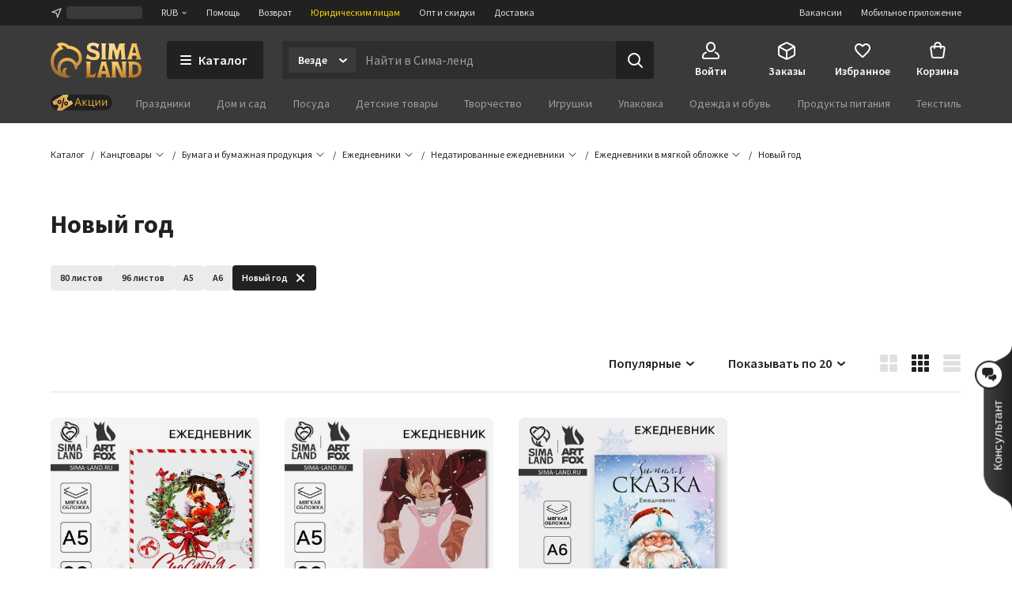

--- FILE ---
content_type: text/html; charset=UTF-8
request_url: https://www.sima-land.ru/kanctovary/bumaga-i-bumazhnaya-produkciya/ezhednevniki/nedatirovannye-ezhednevniki/ezhednevniki-v-myagkoy-oblozhke/novyy-god-fpc/
body_size: 57476
content:

    <!doctype html>
    <html lang="ru">
    <head itemscope itemtype="http://schema.org/WPHeader">
        <title itemprop="headline">Купить Новый год оптом по цене от 40 руб и в розницу в интернет-магазине Сима-ленд | Канцтовары</title>
        
            <meta  itemprop="keywords" name="keywords" content="Купить Новый год">
        
            <meta  itemprop="description" name="description" content="Интернет-магазин SIMA-LAND.RU – Новый год купить по цене опта от 40 руб. 3 SKU в наличии от производителя с доставкой. Москва, Санкт-Петербург, Екатеринбург">
        
            <meta  property="og:url" content="https://www.sima-land.ru/kanctovary/bumaga-i-bumazhnaya-produkciya/ezhednevniki/nedatirovannye-ezhednevniki/ezhednevniki-v-myagkoy-oblozhke/novyy-god-fpc/">
        
            <meta  property="og:title" content="Новый год">
        
            <meta  property="og:description" content="В наличии 3 шт. по цене от 40 руб. Закажите прямо сейчас!">
        
            <meta  property="og:type" content="website">
        
            <meta  name="robots" content="noindex, nofollow">
        
            <meta  property="og:image" content="https://cdn2.static1-sima-land.com/categories/35344-2.jpg">
        
            <link href="https://oko.sima-land.ru" rel="preconnect">

            <link href="https://chponki.sima-land.ru" rel="preconnect">
        
            <link href="https://www.sima-land.ru/kanctovary/bumaga-i-bumazhnaya-produkciya/ezhednevniki/nedatirovannye-ezhednevniki/ezhednevniki-v-myagkoy-oblozhke/novyy-god-fpc/" rel="canonical">
        
        <script>
    var app = {
        userJson: {
            is_cloudparser_enabled:  false 
        },
        abSegment: "O",
        cart: {
            sum:  0 
        },
        search: {
            typo: "elastic",
            sts:  false ,
            "sts-size": 100,
            ranker:  false ,
            "ranker-size": 1000
        }
    };
</script>

        

        
            <script>var dataLayer = [{"pageType":"filterpage","Versia_verstki":"desktop","device":"desktop","minOrderSum":1,"sort":"rating","show_view":"cards","pagination":20,"ecommerce":{"detail":{},"impressions":[{"id":6154079,"category":35344,"name":"Ежедневник А5, 80 листов, недатированный, в мягкой обложке «Зима - пора волшебства!»","rootCategory":8,"price":99},{"id":7503796,"category":35344,"name":"Ежедневник А5, 80 листов, недатированный, в мягкой обложке «Счастья в новом году!»","rootCategory":8,"price":102},{"id":7533415,"category":35344,"name":"Ежедневник А6, 120 листов, недатированный, в мягкой обложке «Зимняя сказка»","rootCategory":8,"price":49}],"currencyCode":"RUB"},"ecomm_pagetype":"category","ecomm_prodid":[6154079,7503796,7533415],"ecomm_totalvalue":[99,102,49],"client_type":"newcomer","cart_sum":0,"bonus_sum":0,"geo":{"settlement":"Columbus","country":"US","region":"Ohio"}}];</script>
        
            <script>
window.tagmanager = window.tagmanager || {};
Object.assign(window.tagmanager, {
  page: "filter-page",
  segment: "O", 
});
</script>

        
            <meta name="viewport" content="width=device-width"><meta name="apple-itunes-app" content="app-id=1057565689"><meta http-equiv="origin-trial" content="AhbisKn0hnygzXvkndQTLDMuCF3g4+BOToryZjiuMXi8KxXiR91TrP7ACPqroE8gY937UF/LX0u4vfCTnFKMoA8AAAB5eyJvcmlnaW4iOiJodHRwczovL3NpbWEtbGFuZC5ydTo0NDMiLCJmZWF0dXJlIjoiS2V5Ym9hcmRGb2N1c2FibGVTY3JvbGxlcnNPcHRPdXQiLCJleHBpcnkiOjE3NDIzNDIzOTksImlzU3ViZG9tYWluIjp0cnVlfQ=="><link rel="apple-touch-icon-precomposed" href="/favicon/apple-touch-icon.png"><link rel="apple-touch-icon" href="/favicon/apple-touch-icon.png"><link rel="apple-touch-icon-precomposed" sizes="144x144" href="/favicon/apple-touch-icon-144x144.png"><link rel="apple-touch-icon-precomposed" sizes="152x152" href="/favicon/apple-touch-icon-152x152.png"><link rel="apple-touch-icon" sizes="180x180" href="/favicon/apple-touch-icon-180x180.png"><link rel="icon" type="image/png" href="/favicon/favicon-32x32.png" sizes="32x32"><link rel="icon" type="image/png" href="/favicon/favicon-16x16.png" sizes="16x16"><link rel="icon" href="/favicon/favicon-144.ico" sizes="144x144"><link rel="preload" href="//assets2.static1-sima-land.com/vendor/2.4.0/source-sans-pro-400.04c94f2b.woff2" as="font" type="font/woff2" crossorigin=""><link rel="preload" href="//assets2.static1-sima-land.com/vendor/2.4.0/source-sans-pro-700.04c94f2b.woff2" as="font" type="font/woff2" crossorigin=""><style>*{box-sizing:border-box}body{margin:0;min-width:995px;font-family:-apple-system,BlinkMacSystemFont,'Source Sans Pro',"Segoe UI",Roboto,"Helvetica Neue",Ubuntu,Arial,sans-serif;overflow-y:scroll}@font-face{font-family:'Source Sans Pro';font-style:normal;font-weight:300;font-display:swap;src:url('//assets2.static1-sima-land.com/vendor/2.4.0/source-sans-pro-300.04c94f2b.woff2') format('woff2'),url('//assets2.static1-sima-land.com/vendor/2.4.0/source-sans-pro-300.04c94f2b.woff') format('woff')}@font-face{font-family:'Source Sans Pro';font-style:normal;font-weight:400;font-display:swap;src:url('//assets2.static1-sima-land.com/vendor/2.4.0/source-sans-pro-400.04c94f2b.woff2') format('woff2'),url('//assets2.static1-sima-land.com/vendor/2.4.0/source-sans-pro-400.04c94f2b.woff') format('woff')}@font-face{font-family:'Source Sans Pro';font-style:normal;font-weight:500;font-display:swap;src:url('//assets2.static1-sima-land.com/vendor/2.4.0/source-sans-pro-600.04c94f2b.woff2') format('woff2'),url('//assets2.static1-sima-land.com/vendor/2.4.0/source-sans-pro-600.04c94f2b.woff') format('woff')}@font-face{font-family:'Source Sans Pro';font-style:normal;font-weight:600;font-display:swap;src:url('//assets2.static1-sima-land.com/vendor/2.4.0/source-sans-pro-600.04c94f2b.woff2') format('woff2'),url('//assets2.static1-sima-land.com/vendor/2.4.0/source-sans-pro-600.04c94f2b.woff') format('woff')}@font-face{font-family:'Source Sans Pro';font-style:normal;font-weight:700;font-display:swap;src:url('//assets2.static1-sima-land.com/vendor/2.4.0/source-sans-pro-700.04c94f2b.woff2') format('woff2'),url('//assets2.static1-sima-land.com/vendor/2.4.0/source-sans-pro-700.04c94f2b.woff') format('woff')}@font-face{font-family:'Source Sans Pro';font-style:normal;font-weight:800;font-display:swap;src:url('//assets2.static1-sima-land.com/vendor/2.4.0/source-sans-pro-700.04c94f2b.woff2') format('woff2'),url('//assets2.static1-sima-land.com/vendor/2.4.0/source-sans-pro-700.04c94f2b.woff') format('woff')}</style>
        
        
        
        
            <script type="text/javascript">
                window.simaland__pageData = {
                    
                        "defaultPhoneMaskId": "russia"
                    
                };
            </script>
        
    </head>
    <body >
    
        
    
    
    
    
    <script type="text/javascript">window["tag-manager__envs"] = JSON.parse("{\"PUBLIC_SENTRY_ENVIRONMENT\":\"production\"}");</script><script defer type="text/javascript" src="//assets2.static1-sima-land.com/tag-manager/1.28.0/index.ac8ee40e.js"></script><link rel="stylesheet" type="text/css" href="//assets2.static1-sima-land.com/header/3.28.0/index.desktop.df360a39.css" /><div id="header__root"><div class="roAF1I"><div class="qKkrZl"><div class="D1znr2"><div class="tQSvq9 wqIFNs JFDUI_ gdGmbl TP_B4z A3wFgs mITc8C"><div class="SqRD6P MKErgd"><div class="MKErgd"><span class="nUhYtz V9e9vH" aria-label="Изменить город" data-testid="top-bar:settlement-form-opener"><svg width="24" height="24" viewBox="0 0 24 24" class="lvVx8e" fill="#c2c2c2" aria-hidden="true"><path fill-rule="evenodd" d="M20.212 3.793a1 1 0 0 1 .227 1.066L14.09 21.364a1 1 0 0 1-1.907-.134l-1.764-7.644-7.644-1.763a1 1 0 0 1-.134-1.908l16.505-6.348a1 1 0 0 1 1.066.226M6.41 10.608l5.068 1.17a1 1 0 0 1 .75.75l1.17 5.068 4.367-11.355z" clip-rule="evenodd"></path></svg><span class="wmuE1D"></span></span></div><span class="DnIOjX yKOYGN enOBz4" aria-label="Изменить валюту" data-testid="top-bar:currency-modal-opener">RUB<svg width="8" height="8" viewBox="0 0 16 16" fill="#e0e0e0" class="qd40kH" aria-hidden="true"><path fill-rule="evenodd" d="M3.247 6.342a1 1 0 0 1 1.412-.095L8 9.171l3.342-2.924a1 1 0 0 1 1.316 1.506l-4 3.5a1 1 0 0 1-1.316 0l-4-3.5a1 1 0 0 1-.095-1.411" clip-rule="evenodd"></path></svg></span><a href="/info/?from=header" class="DnIOjX yKOYGN">Помощь</a><a href="/info/vozvrat/kak-oformit-pretenziyu/?from=header" class="DnIOjX yKOYGN">Возврат</a><a class="DnIOjX yKOYGN rOcYaj" href="/optovyy-postavshchik/?from=header" target="_blank">Юридическим лицам</a><a class="DnIOjX yKOYGN" href="/opt/?from=header">Опт и скидки</a><a href="/info/delivery/?from=header" class="DnIOjX yKOYGN">Доставка</a></div><div class="z4AM3H"><div data-testid="contact-widget:loader" class="xWjlIh DnIOjX"></div><a href="/mobile/?from=header" target="_blank" rel="noopener" class="DnIOjX yKOYGN enOBz4">Мобильное приложение</a><a href="https://rabota.sima-land.ru/?utm_source=header&amp;utm_medium=site&amp;utm_campaign=vac" target="_blank" rel="noopener noreferrer" class="DnIOjX yKOYGN enOBz4">Вакансии</a></div></div></div></div><div data-testid="header" class="vKk2Dp"><div class="pXPxij BuZC5r"><div class="iAIZVk"></div><div class="cvC6Yj"><div class="BQxSY1"><div class="zp8MWx"><div class="vSISPf"><a class="g6y0o3" aria-label="ссылка на главную страницу" href="/"><div class="F_OdXs" data-testid="logo"><svg width="115" height="46" fill="none" viewBox="0 0 115 46" class="bItZrY"><g clip-path="url(#big-logo_svg__clip0)"><path fill="url(#big-logo_svg__paint0_radial)" d="M39.62 20.792a14.64 14.64 0 0 0-1.315-6.437c-.92-2.018-2.426-3.801-4.136-5.214a20.77 20.77 0 0 0-11.357-4.372 12.6 12.6 0 0 0-4.03-2.76c-1.766-.655-3.64-1.052-5.523-1.005-2.64 0-4.517 1.088-5.207 2.009A.83.83 0 0 0 8.135 4.2c1.057.69 1.947 1.725 2.531 2.845v.083h-.083c-3.254 1.738-5.886 4.166-7.766 7.34A20.16 20.16 0 0 0 0 24.961a21.7 21.7 0 0 0 1.528 8.181c.978 2.425 2.254 4.62 4.129 6.442a19.3 19.3 0 0 0 6.607 4.188c2.647.995 5.453 1.592 8.28 1.565 3.682 0 4.677-1.503 4.747-1.587s.155-.548-.435-.506-.674.056-1.545-.056-4.37-.913-4.48-5a5.8 5.8 0 0 1 .433-2.4 6.3 6.3 0 0 1 1.396-2.11.507.507 0 0 0-.249-.865 5 5 0 0 0-1.05-.102c-1.375.055-2.307.616-3.268 1.602-.899.923-1.419 2.64-1.432 3.665-.014 1.025.074 2.066.771 3.212-1.34-.964-2.527-3.932-2.85-6.97s.82-5.977 2.43-7.56c1.635-1.573 3.755-2.5 6.024-2.472 1.314-.058 2.613.137 3.82.662 1.205.525 2.36 1.318 3.212 2.32 1.25 1.564 2.113 3.493 2.393 5.476.184 1.252.451 2.476 1.418 2.476a1.7 1.7 0 0 0 1.196-.626 4.43 4.43 0 0 0 1.012-3.258v-.469h.056c1.136-.653 2.146-1.56 2.981-2.569a11.4 11.4 0 0 0 2.494-7.408m-5.568 4.868c-.35.42-.749.853-1.188 1.179l-.092.064-.055-.092c-.666-1.095-1.614-2.154-2.542-3.038a13.3 13.3 0 0 0-9.12-3.561 12.33 12.33 0 0 0-8.933 3.6c-1.172 1.169-1.9 2.561-2.521 4.095a12.3 12.3 0 0 0-.903 4.83c.041 2.601.241 3.229.865 5.026-.276-.24-5.617-4.03-5.623-12.802a16.4 16.4 0 0 1 2.761-9.203c1.773-2.62 4.219-4.661 7.14-5.872a21 21 0 0 1 2.062-.718 11.5 11.5 0 0 0-2.641-4.399c1.54-.244 2.98-.01 4.383.672 1.404.681 2.677 1.833 3.439 3.194l.791.056c3.582.108 6.927 1.274 9.781 3.44 1.266 1.043 2.415 2.364 3.089 3.86.673 1.494.993 3.125.936 4.764a7.43 7.43 0 0 1-1.63 4.905"></path><path fill="url(#big-logo_svg__paint1_radial)" fill-rule="evenodd" d="M50.524 6.867c0 1.523 1.04 2.142 5.043 3.324 4.546 1.33 6.534 2.705 6.544 6.5 0 4.893-2.761 6.463-7.363 6.463-3.318 0-5.377-.797-6.83-1.359-.563-.218-1.034-.4-1.453-.488h-1.84l1.84-5.54h.92c.92 1.847 3.682 3.694 7.363 3.694 1.951 0 2.761-.923 2.761-1.847 0-1.228-.359-2.511-4.261-3.693s-7.362-2.29-7.362-6.906c0-3.103 2.724-6.011 7.932-6.011 2.418 0 5.012 1.098 6.43 1.7l.35.147h.92l-1.84 5.54h-.92a4.95 4.95 0 0 0-1.806-2.59c-.868-.642-2.258-.98-3.336-.965-1.887 0-3.092.794-3.092 2.03m52.071-4.016v.923L97.993 19.47a5.3 5.3 0 0 1-.92 1.847v.923h6.442v-.923a1.85 1.85 0 0 1-.92-1.847l.92-1.846h4.601l.921 1.846a1.855 1.855 0 0 1-.921 1.847v.923h6.443v-.923a5.3 5.3 0 0 1-.921-1.847l-4.601-15.696V1.928h-6.442zm.92 11.08v-.924l1.841-6.463h.92l1.84 6.463v.924zM56.579 39.783a3.41 3.41 0 0 1-2.76 1.847h-3.682V27.78c0-1.847.92-1.847.92-1.847v-.923h-6.442v.923s.92 0 .92 1.847v14.773c0 1.847-.92 1.847-.92 1.847v.923H55.66l1.84-5.54zm7.363-13.85v.924L59.34 42.553c0 1.847-.92 1.847-.92 1.847v.923h6.442V44.4a1.84 1.84 0 0 1-.92-1.847l.92-1.847h4.601l.92 1.847a1.85 1.85 0 0 1-.92 1.847v.923h6.443V44.4s-.92 0-.92-1.847l-4.602-15.696V25.01h-6.442zm.92 11.08v-.923l1.84-6.463h.92l1.841 6.463v.923zM85.109 25.01h-8.283v.923s.92 0 .92 1.847v14.773c0 1.847-.92 1.847-.92 1.847v.923h6.442V44.4s-.92 0-.92-1.847V29.627l6.57 15.336c.093.221.544.36.792.36h6.443V44.4s-.92 0-.92-1.847V27.78c0-1.847.92-1.847.92-1.847v-.923H89.71v.923s.92 0 .92 1.847v11.08zm12.884 0h6.442c5.043 0 10.565 2.031 10.565 9.787 0 7.571-5.043 10.526-10.565 10.526h-6.442V44.4s.92 0 .92-1.847V27.78c0-1.847-.92-1.847-.92-1.847zm5.522 16.62h.92c4.601 0 6.405-2.89 6.442-6.833 0-4.829-1.841-6.094-6.442-6.094h-.92zM93.391 4.697c0 1.847.92 14.773.92 14.773 0 1.847.92 1.847.92 1.847v.923H88.79v-.923s.92 0 .92-1.847l-.92-9.233h-.92L85.108 22.24h-2.761l-2.761-12.003h-.92l-.92 9.233c0 1.847.92 1.847.92 1.847v.923h-6.443v-.923s.92 0 .92-1.847c0 0 .92-12.926.92-14.773s-.92-1.846-.92-1.846v-.923h7.363l2.76 8.31h.921l2.761-8.31h7.363v.923s-.92 0-.92 1.846M69.463 19.47V4.697c0-1.846.92-1.846.92-1.846v-.923h-6.441v.923s.92 0 .92 1.846V19.47c0 1.847-.92 1.847-.92 1.847v.923h6.442v-.923s-.92 0-.92-1.847" clip-rule="evenodd"></path></g><defs><radialGradient id="big-logo_svg__paint0_radial" cx="0" cy="0" r="1" gradientTransform="matrix(-10.60621 41.86003 -36.93855 -9.35924 23.92 1)" gradientUnits="userSpaceOnUse"><stop offset="0.319" stop-color="#FEC955"></stop><stop offset="1" stop-color="#A06933"></stop></radialGradient><radialGradient id="big-logo_svg__paint1_radial" cx="0" cy="0" r="1" gradientTransform="rotate(107.447 31.527 22.14)scale(50.6293 77.4559)" gradientUnits="userSpaceOnUse"><stop offset="0.021" stop-color="#FBEAC7"></stop><stop offset="0.208" stop-color="#FCD88F"></stop><stop offset="0.573" stop-color="#F9C864"></stop><stop offset="1" stop-color="#AE6510"></stop></radialGradient><clipPath id="big-logo_svg__clip0"><path fill="#fff" d="M0 0h115v46H0z"></path></clipPath></defs></svg></div></a></div><button class="hs_ESB GN0kXi" data-testid="main-bar:catalog-opener"><svg width="16" height="16" viewBox="0 0 16 16" class="wsnWWL rt6Yyh" fill="currentColor" aria-hidden="true"><path fill-rule="evenodd" d="M1 3a1 1 0 0 1 1-1h12a1 1 0 1 1 0 2H2a1 1 0 0 1-1-1m0 5a1 1 0 0 1 1-1h12a1 1 0 1 1 0 2H2a1 1 0 0 1-1-1m0 5a1 1 0 0 1 1-1h12a1 1 0 1 1 0 2H2a1 1 0 0 1-1-1" clip-rule="evenodd"></path></svg><span>Каталог</span></button><div class="lgHHJH" data-testid="search-field:common-wrapper"><form class="RFVio6" data-testid="search-field:form"><div class="oLg2ro" data-testid="search-field:chip-wrapper"><input type="search" aria-label="Введите поисковый запрос" data-testid="search-field:input" class="vbTCwU uLpMMm" spellcheck="false" maxLength="500" placeholder="Найти в Сима-ленд" value=""/><div class="xAiLaX" data-testid="chip-box"><div data-testid="opener" class="d4VMZn"><span class="rRghAs g9IbVH rdozkI PAKFCp TJ1aYp" data-testid="chip"><span class="TbvTnA">Везде</span><span class="L1qkUX"><div class="z6t3Cp"><svg width="16" height="16" viewBox="0 0 16 16" fill="currentColor" class="WORlII"><path fill-rule="evenodd" d="M3.247 6.342a1 1 0 0 1 1.412-.095L8 9.171l3.342-2.924a1 1 0 0 1 1.316 1.506l-4 3.5a1 1 0 0 1-1.316 0l-4-3.5a1 1 0 0 1-.095-1.411" clip-rule="evenodd"></path></svg></div></span></span></div></div></div><button data-testid="search-field:submit-button" type="submit" class="MW3YTt dl_hQC" aria-label="Поиск"><svg width="24" height="24" viewBox="0 0 24 24" fill="currentColor"><path fill-rule="evenodd" d="M3 11a8 8 0 1 1 16 0 8 8 0 0 1-16 0m8-6a6 6 0 1 0 0 12 6 6 0 0 0 0-12" clip-rule="evenodd"></path><path fill-rule="evenodd" d="M15.293 15.293a1 1 0 0 1 1.414 0l5 5a1 1 0 0 1-1.414 1.414l-5-5a1 1 0 0 1 0-1.414" clip-rule="evenodd"></path></svg></button></form></div></div><div class="cw2qIF"><nav class="mBklgD"><div class="SGeAxV"><a class="DqjhbV" data-testid="nav-item:cabinet"><div class="yMLpBL"><svg width="24" height="24" viewBox="0 0 24 24" fill="currentColor" aria-hidden="true"><path fill-rule="evenodd" d="M12 1C8.599 1 6 4.002 6 7.5S8.599 14 12 14s6-3.002 6-6.5S15.401 1 12 1M8 7.5C8 4.923 9.878 3 12 3s4 1.923 4 4.5-1.878 4.5-4 4.5-4-1.923-4-4.5" clip-rule="evenodd"></path><path d="M6.936 14.149a1 1 0 0 1-.585 1.287c-1.77.664-2.564 1.614-2.946 2.427C3.005 18.711 3 19.518 3 20c0 .264.002.445.023.602.02.149.049.203.06.218 0 .001.016.034.123.076.127.05.368.104.794.104h16c.426 0 .667-.055.794-.104.107-.042.124-.075.124-.076.01-.015.04-.07.06-.218.02-.157.022-.338.022-.602 0-.482-.006-1.289-.405-2.137-.382-.813-1.176-1.763-2.946-2.427a1 1 0 1 1 .702-1.872c2.23.836 3.437 2.136 4.054 3.448C23 18.277 23 19.46 23 19.985v.094c.002.435.006 1.215-.418 1.85C22.057 22.718 21.132 23 20 23H4c-1.132 0-2.057-.283-2.582-1.07-.424-.636-.42-1.416-.418-1.851v-.094c0-.525 0-1.708.595-2.973C2.213 15.7 3.42 14.4 5.65 13.564a1 1 0 0 1 1.287.585"></path></svg></div><span class="T24kxM">Войти</span></a></div><div class="SGeAxV"><a href="/orders/" class="DqjhbV" data-testid="nav-item:orders"><div class="yMLpBL"><svg width="24" height="24" viewBox="0 0 24 24" aria-hidden="true" fill="currentColor"><path fill-rule="evenodd" d="M12 1.24c-.72 0-1.368.327-2.098.697l-.15.076L3.71 5.054c-.5.252-.941.474-1.29.698-.378.241-.719.527-.974.942s-.358.847-.404 1.293C1 8.4 1 8.893 1 9.453v6.094c0 .56 0 1.054.042 1.466.046.446.149.879.404 1.293.255.415.596.7.974.942.349.224.79.446 1.29.698l6.041 3.041.151.077c.73.369 1.379.697 2.098.697.72 0 1.368-.328 2.098-.697l.15-.077 6.042-3.041c.5-.252.941-.474 1.29-.698.378-.241.719-.527.974-.942.256-.414.358-.847.404-1.293.042-.412.042-.906.042-1.466V9.453c0-.56 0-1.054-.042-1.466-.046-.446-.148-.879-.404-1.293-.255-.415-.596-.7-.974-.942-.349-.224-.79-.446-1.29-.698l-6.041-3.041-.151-.076c-.73-.37-1.379-.698-2.098-.698m-1.35 2.559c.974-.49 1.168-.56 1.35-.56s.376.07 1.35.56l6 3.021.47.238-6.374 3.506c-.488.268-.794.435-1.04.541-.227.098-.333.112-.406.112s-.18-.014-.406-.112c-.246-.106-.552-.273-1.04-.541l-.032-.018-.073-.04L4.18 7.058q.206-.106.47-.238zM3.006 8.694C3 8.912 3 9.174 3 9.5v6.002c0 .62.001 1.01.032 1.306.028.274.075.382.117.45s.117.158.349.307c.251.16.599.337 1.153.616l6 3.021.349.174v-6.51c0-.596-.001-.97-.03-1.256-.026-.264-.07-.369-.11-.435-.039-.067-.11-.156-.328-.306-.233-.16-.554-.339-1.063-.619l-.023-.013zm11.55 3.542c-.523.288-.85.47-1.087.632-.218.15-.29.239-.329.306-.04.066-.083.171-.11.435-.028.286-.029.66-.029 1.256v6.51q.155-.076.35-.174l6-3.021c.553-.279.9-.455 1.152-.616.232-.149.308-.239.35-.307s.088-.176.116-.45c.03-.297.032-.686.032-1.306V9.5c0-.326 0-.588-.005-.806z" clip-rule="evenodd"></path></svg></div><span class="T24kxM">Заказы</span></a></div><div class="SGeAxV"><a href="/wish/" class="DqjhbV" data-testid="nav-item:favorites"><div class="yMLpBL"><svg width="24" height="24" viewBox="0 0 24 24" aria-hidden="true" fill="currentColor"><path d="M19.657 4.01C17.018 2.174 13.76 3.031 12 5.132c-1.759-2.1-5.018-2.968-7.657-1.122-1.4.98-2.279 2.632-2.339 4.376-.14 3.958 3.299 7.13 8.547 11.996l.1.091c.76.704 1.93.704 2.689-.01l.11-.102c5.248-4.855 8.676-8.027 8.546-11.985-.06-1.734-.94-3.386-2.339-4.366M12.1 18.862l-.1.102-.1-.102C7.142 14.466 4.003 11.559 4.003 8.61c0-2.04 1.5-3.57 3.499-3.57 1.22 0 2.415.634 3.122 1.593.333.451.817.814 1.378.814.564 0 1.05-.367 1.385-.821.702-.955 1.894-1.586 3.111-1.586 2 0 3.5 1.53 3.5 3.57 0 2.948-3.14 5.855-7.898 10.25"></path></svg></div><span class="T24kxM">Избранное</span></a></div><div class="hNXpO6" data-testid="nav-item:cart"><a href="/cabinet/cart/" class="uB1I6s JPpg1C" data-testid="link"><div class="VAowBn"><svg width="24" height="24" viewBox="0 0 24 24" aria-hidden="true" fill="currentColor"><path fill-rule="evenodd" d="M7.12 6c.082-.678.216-1.35.44-1.967.296-.813.767-1.591 1.527-2.161C9.855 1.297 10.827 1 12 1s2.145.297 2.912.872c.76.57 1.232 1.348 1.528 2.161.224.616.358 1.29.439 1.967h1.815a3 3 0 0 1 2.97 3.424l-1.429 10A3 3 0 0 1 17.265 22H6.735a3 3 0 0 1-2.97-2.576l-1.429-10A3 3 0 0 1 5.306 6zm2.016 0c.066-.46.162-.893.304-1.283.204-.562.482-.971.848-1.245C10.644 3.203 11.173 3 12 3s1.355.203 1.713.472c.364.274.643.683.847 1.245.142.39.238.823.303 1.283zM7.004 8Q7 8.479 7 8.913V9a1 1 0 0 0 2 0q-.002-.502.006-1h5.988q.007.498.006 1a1 1 0 1 0 2 0v-.087q.001-.434-.004-.913h1.698a1 1 0 0 1 .99 1.141l-1.429 10a1 1 0 0 1-.99.859H6.735a1 1 0 0 1-.99-.859l-1.429-10A1 1 0 0 1 5.306 8z" clip-rule="evenodd"></path></svg></div><span class="QwJlEk" data-testid="cart-sum">Корзина</span></a><div class="a2r1XE" data-testid="cart-popup"></div></div></nav></div></div><div class="NQjehG"><nav class="hIBXu_"><a href="/offers/?from=header" class="iwOaGQ UbLmCL" data-testid="category-bar:offers-link"><svg width="78" height="20" fill="none" viewBox="0 0 78 20" class="uxnmyo"><g clip-path="url(#offers-gold_svg__clip0_30982_38608)"><rect width="78" height="20" fill="#212121" rx="10"></rect><path fill="#212121" d="M0 9.95C0 4.4 4.5-.1 10.05-.1h57.9C73.5-.1 78 4.4 78 9.95S73.5 20 67.95 20h-57.9C4.5 20 0 15.5 0 9.95"></path><g clip-path="url(#offers-gold_svg__clip1_30982_38608)"><path fill="#F0C69B" d="m4.336 12.426-1.46-2.337a1.47 1.47 0 0 1 .47-2.024l15.474-9.67a1.47 1.47 0 0 1 2.025.465l1.504 2.406a.7.7 0 0 1-.225.967 2.81 2.81 0 0 0-.899 3.869l.276.442a2.81 2.81 0 0 0 3.871.888.7.7 0 0 1 .968.222l1.383 2.212a1.47 1.47 0 0 1-.47 2.025L11.777 21.56a1.47 1.47 0 0 1-2.025-.465l-1.34-2.143a.784.784 0 0 1 .251-1.08l.056-.034a3.07 3.07 0 0 0 .982-4.228 3.07 3.07 0 0 0-4.23-.971l-.056.035a.783.783 0 0 1-1.08-.248"></path><path fill="url(#offers-gold_svg__paint0_linear_30982_38608)" d="M4.33 12.428 2.868 10.09c-.43-.688-.243-1.58.417-1.992l14.827-9.265c.66-.412 1.544-.19 1.973.499l1.505 2.408a.69.69 0 0 1-.2.952c-1.261.788-1.619 2.493-.797 3.808l.277.442c.821 1.315 2.51 1.741 3.772.953a.69.69 0 0 1 .943.238l1.384 2.214c.43.688.242 1.58-.418 1.993l-14.826 9.264c-.66.412-1.544.19-1.974-.498l-1.34-2.145c-.23-.367-.13-.843.223-1.063l.053-.033c1.38-.862 1.77-2.726.872-4.163-.898-1.436-2.744-1.902-4.124-1.04l-.053.033c-.352.22-.823.101-1.052-.266"></path><path fill="#000" fill-rule="evenodd" d="M10.035 7.135a2.433 2.433 0 0 0-.779 3.351 2.433 2.433 0 0 0 3.354.77 2.433 2.433 0 0 0 .778-3.352 2.433 2.433 0 0 0-3.353-.769m.273 2.694a1.194 1.194 0 0 1 .382-1.645c.56-.35 1.297-.18 1.646.378a1.194 1.194 0 0 1-.382 1.645c-.56.35-1.297.18-1.646-.378" clip-rule="evenodd"></path><path fill="#000" d="M16.965 3.84a.617.617 0 0 1 .464.742l-2.653 11.42a.62.62 0 0 1-.744.465.62.62 0 0 1-.464-.742l2.653-11.42a.62.62 0 0 1 .744-.465"></path><path fill="#000" fill-rule="evenodd" d="M17.609 12.403a2.433 2.433 0 0 1 .778-3.352 2.433 2.433 0 0 1 3.354.77 2.433 2.433 0 0 1-.779 3.35 2.433 2.433 0 0 1-3.353-.768m1.434-2.302a1.194 1.194 0 0 0-.382 1.644 1.194 1.194 0 0 0 1.646.378c.56-.35.73-1.087.382-1.645a1.194 1.194 0 0 0-1.646-.377" clip-rule="evenodd"></path></g><path fill="#D5A43B" fill-rule="evenodd" d="m34.017 4.2-3.619 9.77h1.286l.986-2.796h3.905l.986 2.797h1.285L35.228 4.2zm-.986 5.938 1.537-4.36h.109l1.537 4.36z" clip-rule="evenodd"></path><path fill="#D5A43B" d="M42.105 10.646h-.374v3.324h-1.184V6.672h1.184v3.053h.374l2.836-3.053h1.422l-3.3 3.44 3.429 3.858h-1.517zM54.096 13.97v1.93h1.13v-2.905h-1.17V6.672h-1.184v6.324h-3.564V6.672h-1.184v7.299zM56.763 13.97V6.672h1.183v5.443h.11l3.625-5.443h1.183v7.299h-1.183V8.526h-.11l-3.625 5.444zM65.197 13.97V6.672h1.184v5.443h.109l3.625-5.443h1.183v7.299h-1.183V8.526h-.109l-3.625 5.444z"></path></g><defs><clipPath id="offers-gold_svg__clip0_30982_38608"><rect width="78" height="20" fill="#fff" rx="10"></rect></clipPath><clipPath id="offers-gold_svg__clip1_30982_38608"><path fill="#fff" d="M2.398 0h25.7v20h-25.7z"></path></clipPath><linearGradient id="offers-gold_svg__paint0_linear_30982_38608" x1="20.657" x2="6.31" y1="6.631" y2="15.597" gradientUnits="userSpaceOnUse"><stop stop-color="#E5B559"></stop><stop offset="0.317" stop-color="#D9A54B"></stop><stop offset="0.797" stop-color="#D49C4D"></stop><stop offset="0.965" stop-color="#EFBB69"></stop><stop offset="1" stop-color="#BE8D41"></stop></linearGradient></defs></svg></a><ul class="w3uzCC" data-testid="category-bar:list"><li class="P4_u7t"><a class="UMWjug" href="/prazdniki/?catalog=grey">Праздники</a></li><li class="P4_u7t"><a class="UMWjug" href="/dom-i-sad/?catalog=grey">Дом и сад</a></li><li class="P4_u7t"><a class="UMWjug" href="/posuda/?catalog=grey">Посуда</a></li><li class="P4_u7t"><a class="UMWjug" href="/detskie-tovary/?catalog=grey">Детские товары</a></li><li class="P4_u7t"><a class="UMWjug" href="/tvorchestvo/?catalog=grey">Творчество</a></li><li class="P4_u7t"><a class="UMWjug" href="/igrushki/?catalog=grey">Игрушки</a></li><li class="P4_u7t"><a class="UMWjug" href="/upakovka/?catalog=grey">Упаковка</a></li><li class="P4_u7t"><a class="UMWjug" href="/odezhda-i-obuv/?catalog=grey">Одежда и обувь</a></li><li class="P4_u7t"><a class="UMWjug" href="/produkty-pitaniya/?catalog=grey">Продукты питания</a></li><li class="P4_u7t"><a class="UMWjug" href="/tekstil/?catalog=grey">Текстиль</a></li><li class="P4_u7t"><a class="UMWjug" href="/zootovary/?catalog=grey">Зоотовары</a></li><li class="P4_u7t"><a class="UMWjug" href="/zimnie-tovary/?catalog=grey">Зимние товары</a></li></ul></nav></div></div><div class="koe5Hs"></div></div></div></div></div><script>window["header__serverData"] = JSON.parse("{\"app\":{\"page\":{\"id\":313187,\"type\":\"filter-page\",\"query\":\"\",\"searchQuery\":\"\",\"returnUrl\":\"L2thbmN0b3ZhcnkvYnVtYWdhLWktYnVtYXpobmF5YS1wcm9kdWtjaXlhL2V6aGVkbmV2bmlraS9uZWRhdGlyb3Zhbm55ZS1lemhlZG5ldm5pa2kvZXpoZWRuZXZuaWtpLXYtbXlhZ2tveS1vYmxvemhrZS9ub3Z5eS1nb2QtZnBjLw==\",\"root_category_id\":0,\"isCatalogAvailable\":true,\"clearSearchInput\":false,\"openSearchHistory\":false,\"marketPlace\":\"\",\"searchFilterParams\":null,\"isStickyHeaderEnabled\":false,\"isBonusBalanceAvailable\":false,\"isAboutForLegalPageEnabled\":true,\"isLegalEntityOfferAvailable\":false,\"isBonusInformerAvailable\":false,\"isNoveltyLinkActive\":true},\"features\":{\"LOGO_TYPE\":\"default\",\"SUB_REGION_SEGMENTS\":\"ALL\",\"CATEGORY_WITH_DESIGN_ELEMENT\":875,\"isNoveltyLinkEnabled\":false},\"cookieAgreementEnabled\":false,\"domain\":\"www\"},\"ui\":{\"notice\":{},\"isSettleAlertShown\":false,\"modal\":null,\"modalPool\":[]},\"search\":{\"query\":\"\",\"fromAdvice\":false,\"history\":[],\"appliedQuery\":\"\",\"inputQuery\":\"\",\"isAbove\":false,\"selectionState\":null},\"searchTips\":{\"data\":null,\"error\":null,\"status\":\"initial\",\"lastQuery\":\"\"},\"defaultSearchTips\":{\"data\":null,\"error\":null,\"status\":\"initial\"},\"currency\":{\"data\":[{\"id\":1,\"name\":\"RUB\",\"rate\":\"1\",\"sign\":\"<span class=\\\"rur\\\">\u0440\u0443\u0431.</span>\",\"description\":\"\u0420\u043E\u0441\u0441\u0438\u0439\u0441\u043A\u0438\u0439 \u0440\u0443\u0431\u043B\u044C\",\"grapheme\":\"\u20BD\"},{\"id\":4,\"name\":\"BYN\",\"rate\":\"26.8381\",\"sign\":\"Br\",\"description\":\"\u0411\u0435\u043B\u043E\u0440\u0443\u0441\u0441\u043A\u0438\u0439 \u0440\u0443\u0431\u043B\u044C\",\"grapheme\":\"Br\"},{\"id\":3,\"name\":\"EUR\",\"rate\":\"90.5366\",\"sign\":\"&euro;\",\"description\":\"\u0415\u0432\u0440\u043E\",\"grapheme\":\"\u20AC\"},{\"id\":2,\"name\":\"USD\",\"rate\":\"77.8332\",\"sign\":\"$\",\"description\":\"\u0414\u043E\u043B\u043B\u0430\u0440 \u0421\u0428\u0410\",\"grapheme\":\"$\"},{\"id\":6,\"name\":\"KZT\",\"rate\":\"0.1447\",\"sign\":\"\u3012\",\"description\":\"\u041A\u0430\u0437\u0430\u0445\u0441\u0442\u0430\u043D\u0441\u043A\u0438\u0439 \u0442\u0435\u043D\u0433\u0435\",\"grapheme\":\"\u3012\"},{\"id\":8,\"name\":\"KGS\",\"rate\":\"0.94\",\"sign\":\"\u0441\u043E\u043C\",\"description\":\"\u041A\u0438\u0440\u0433\u0438\u0437\u0441\u043A\u0438\u0439 \u0441\u043E\u043C\",\"grapheme\":\"\u0441\u043E\u043C\"}],\"error\":null,\"status\":\"success\",\"fetchCount\":1},\"user\":{\"isFetching\":false,\"current\":{\"bonusBalance\":0,\"cart_id\":0,\"cart_sum\":0,\"client_type\":\"newcomer\",\"counterpartyType\":\"individual\",\"currency\":\"RUB\",\"district_id\":0,\"email\":\"\",\"has_counterparty\":false,\"has_entity_counterparty\":false,\"has_permanent_manager\":false,\"id\":0,\"isCounterpartyChooseModalShow\":false,\"isSberCreditLimitAvailable\":false,\"isWholesalePricePriority\":true,\"is_agent\":false,\"is_bonus_enabled\":false,\"is_city_selected\":0,\"is_cloudparser_enabled\":false,\"is_employee\":false,\"is_item_reviewer\":false,\"is_jp_organizer\":false,\"is_mature\":false,\"is_turboparser_enabled\":false,\"menu_counters\":null,\"min_order_sum\":1,\"min_order_sum_delta\":0,\"name\":\"\",\"phone\":\"\",\"photo_url\":\"\",\"redirectUrl\":\"\",\"segment\":\"O\",\"settlement_id\":153982815,\"settlement_name\":\"Columbus\"},\"error\":null,\"creditLimit\":{},\"bonusBalance\":0,\"chatNewMessagesTotalCount\":0},\"topBanner\":{\"data\":null,\"error\":null,\"status\":\"success\",\"fetchCount\":1},\"settlement\":{\"status\":\"initial\",\"data\":null,\"error\":null},\"settlementForm\":{\"value\":\"\",\"suggestions\":[],\"pages\":{},\"status\":\"initial\",\"loadingPage\":1},\"cart\":{\"data\":{\"cart\":null,\"lastUpdateTime\":0},\"error\":null,\"status\":\"initial\"},\"currencyForm\":{\"currencyName\":\"\"},\"counterparties\":{\"data\":null,\"status\":\"initial\",\"error\":null},\"setCounterparty\":{\"data\":null,\"error\":null,\"status\":\"initial\"},\"cartItems\":{\"data\":{\"items\":[],\"lastUpdateTime\":0,\"meta\":null},\"error\":null,\"status\":\"initial\"},\"catalogMenu\":{\"data\":{},\"order\":[],\"isOpen\":false,\"activeMenuId\":null,\"error\":null,\"status\":\"initial\"},\"catalogSubmenu\":{},\"category\":{\"data\":[{\"id\":3003,\"name\":\"\u041F\u0440\u0430\u0437\u0434\u043D\u0438\u043A\u0438\",\"url\":\"/prazdniki/?catalog=grey\"},{\"id\":56801,\"name\":\"\u0414\u043E\u043C \u0438 \u0441\u0430\u0434\",\"url\":\"/dom-i-sad/?catalog=grey\"},{\"id\":12,\"name\":\"\u041F\u043E\u0441\u0443\u0434\u0430\",\"url\":\"/posuda/?catalog=grey\"},{\"id\":5891,\"name\":\"\u0414\u0435\u0442\u0441\u043A\u0438\u0435 \u0442\u043E\u0432\u0430\u0440\u044B\",\"url\":\"/detskie-tovary/?catalog=grey\"},{\"id\":690,\"name\":\"\u0422\u0432\u043E\u0440\u0447\u0435\u0441\u0442\u0432\u043E\",\"url\":\"/tvorchestvo/?catalog=grey\"},{\"id\":687,\"name\":\"\u0418\u0433\u0440\u0443\u0448\u043A\u0438\",\"url\":\"/igrushki/?catalog=grey\"},{\"id\":45722,\"name\":\"\u0423\u043F\u0430\u043A\u043E\u0432\u043A\u0430\",\"url\":\"/upakovka/?catalog=grey\"},{\"id\":3515,\"name\":\"\u041E\u0434\u0435\u0436\u0434\u0430 \u0438 \u043E\u0431\u0443\u0432\u044C\",\"url\":\"/odezhda-i-obuv/?catalog=grey\"},{\"id\":24182,\"name\":\"\u041F\u0440\u043E\u0434\u0443\u043A\u0442\u044B \u043F\u0438\u0442\u0430\u043D\u0438\u044F\",\"url\":\"/produkty-pitaniya/?catalog=grey\"},{\"id\":3397,\"name\":\"\u0422\u0435\u043A\u0441\u0442\u0438\u043B\u044C\",\"url\":\"/tekstil/?catalog=grey\"},{\"id\":5892,\"name\":\"\u0417\u043E\u043E\u0442\u043E\u0432\u0430\u0440\u044B\",\"url\":\"/zootovary/?catalog=grey\"},{\"id\":2907,\"name\":\"\u0417\u0438\u043C\u043D\u0438\u0435 \u0442\u043E\u0432\u0430\u0440\u044B\",\"url\":\"/zimnie-tovary/?catalog=grey\"}],\"error\":null,\"status\":\"success\",\"fetchCount\":1},\"informers\":{\"data\":[],\"error\":null,\"status\":\"initial\"},\"userMenu\":{\"data\":null,\"status\":\"initial\",\"error\":null},\"searchFilters\":{\"data\":null,\"error\":null,\"status\":\"initial\"},\"searchFilter\":{\"data\":null,\"appliedFilter\":null,\"error\":null,\"status\":\"initial\"}}");</script><script>window["header__envs"] = JSON.parse("{\"PUBLIC_API_URL_ILIUM\":\"/iapi/\",\"PUBLIC_CLIENT_CACHE_ENABLED\":\"0\",\"PUBLIC_API_URL_SIMALAND_V3\":\"/api/v3/\",\"PUBLIC_API_URL_SIMALAND_V6\":\"/api/v6/\",\"PUBLIC_SENTRY_ENVIRONMENT\":\"production\",\"PUBLIC_CLIENT_CACHE_SALT\":\"1bf01337\",\"PUBLIC_DEVTOOLS_ENABLED\":\"0\"}");</script><script defer type="text/javascript" src="//assets2.static1-sima-land.com/header/3.28.0/index.desktop.df360a39.js"></script><link rel="stylesheet" type="text/css" href="//assets2.static1-sima-land.com/category-page/7.55.0/index.b28a6fa6-desktop.css" />
    <main id="category-page__root" data-testid="category-page"><div class="i1BUMc"><div class="Y0T75P lgFwpP IBscyS gGDtBp KNgiSt J_WULM AaGjz_"><div class="ePgUdy" data-testid="breadcrumbs"><div class="LNdT_b" data-testid="breadcrumb"><div class="e53TZe"><span class="vASk7C"><a href="/catalog/" data-testid="anchor" class="WFe7Sg XEUlZF"><span class="">Каталог</span></a></span></div></div><div class="LNdT_b" data-testid="breadcrumb"><div class="e53TZe"><span class="vASk7C"><a href="/kanctovary/" data-testid="anchor" class="WFe7Sg XEUlZF"><span class="">Канцтовары</span></a><svg width="16" height="16" viewBox="0 0 16 16" fill="none" class="JoHzNj"><path d="M4 6L8 10L12 6" stroke-linecap="round" stroke-linejoin="round"></path></svg></span></div></div><div class="LNdT_b" data-testid="breadcrumb"><div class="e53TZe"><span class="vASk7C"><a href="/bumaga-i-bumazhnaya-produkciya/" data-testid="anchor" class="WFe7Sg XEUlZF"><span class="">Бумага и бумажная продукция</span></a><svg width="16" height="16" viewBox="0 0 16 16" fill="none" class="JoHzNj"><path d="M4 6L8 10L12 6" stroke-linecap="round" stroke-linejoin="round"></path></svg></span></div></div><div class="LNdT_b" data-testid="breadcrumb"><div class="e53TZe"><span class="vASk7C"><a href="/ezhednevniki/" data-testid="anchor" class="WFe7Sg XEUlZF"><span class="">Ежедневники</span></a><svg width="16" height="16" viewBox="0 0 16 16" fill="none" class="JoHzNj"><path d="M4 6L8 10L12 6" stroke-linecap="round" stroke-linejoin="round"></path></svg></span></div></div><div class="LNdT_b" data-testid="breadcrumb"><div class="e53TZe"><span class="vASk7C"><a href="/nedatirovannye-ezhednevniki/" data-testid="anchor" class="WFe7Sg XEUlZF"><span class="">Недатированные ежедневники</span></a><svg width="16" height="16" viewBox="0 0 16 16" fill="none" class="JoHzNj"><path d="M4 6L8 10L12 6" stroke-linecap="round" stroke-linejoin="round"></path></svg></span></div></div><div class="LNdT_b" data-testid="breadcrumb"><div class="e53TZe"><span class="vASk7C"><a href="/ezhednevniki-v-myagkoj-oblozhke/" data-testid="anchor" class="WFe7Sg XEUlZF"><span class="">Ежедневники в мягкой обложке</span></a><svg width="16" height="16" viewBox="0 0 16 16" fill="none" class="JoHzNj"><path d="M4 6L8 10L12 6" stroke-linecap="round" stroke-linejoin="round"></path></svg></span></div></div><div class="LNdT_b" data-testid="breadcrumb"><div class="e53TZe"><span class="vASk7C"><a role="button" tabindex="0" data-testid="anchor" class="WFe7Sg XEUlZF"><span class="HBbuoM">Новый год</span></a></span></div></div></div><div itemscope="" itemType="https://schema.org/BreadcrumbList"><div itemProp="itemListElement" itemscope="" itemType="https://schema.org/ListItem"><meta itemProp="item" content="/catalog/"/><meta itemProp="name" content="Каталог"/><meta itemProp="position" content="1"/></div><div itemProp="itemListElement" itemscope="" itemType="https://schema.org/ListItem"><meta itemProp="item" content="/kanctovary/"/><meta itemProp="name" content="Канцтовары"/><meta itemProp="position" content="2"/></div><div itemProp="itemListElement" itemscope="" itemType="https://schema.org/ListItem"><meta itemProp="item" content="/bumaga-i-bumazhnaya-produkciya/"/><meta itemProp="name" content="Бумага и бумажная продукция"/><meta itemProp="position" content="3"/></div><div itemProp="itemListElement" itemscope="" itemType="https://schema.org/ListItem"><meta itemProp="item" content="/ezhednevniki/"/><meta itemProp="name" content="Ежедневники"/><meta itemProp="position" content="4"/></div><div itemProp="itemListElement" itemscope="" itemType="https://schema.org/ListItem"><meta itemProp="item" content="/nedatirovannye-ezhednevniki/"/><meta itemProp="name" content="Недатированные ежедневники"/><meta itemProp="position" content="5"/></div><div itemProp="itemListElement" itemscope="" itemType="https://schema.org/ListItem"><meta itemProp="item" content="/ezhednevniki-v-myagkoj-oblozhke/"/><meta itemProp="name" content="Ежедневники в мягкой обложке"/><meta itemProp="position" content="6"/></div><div itemProp="itemListElement" itemscope="" itemType="https://schema.org/ListItem"><meta itemProp="item"/><meta itemProp="name" content="Новый год"/><meta itemProp="position" content="7"/></div></div></div><div class="a4DFb6" data-testid="page-header"><div class="YdoVl5"><div class="Y0T75P lgFwpP IBscyS gGDtBp KNgiSt WAmCov"><div class="AEoLJt"><div class="Aw7jGf"><h1 class="krBCqb">Новый год</h1></div><div class="ntKWXc"></div></div></div></div></div><div class="Y0T75P lgFwpP IBscyS gGDtBp KNgiSt rR7NTB"><ul class="ubn1e8"><li><a class="hJazUK C48Fhv ZfldMG VVssGY BneR3w" as="anchor" href="/kanctovary/bumaga-i-bumazhnaya-produkciya/ezhednevniki/nedatirovannye-ezhednevniki/ezhednevniki-v-myagkoy-oblozhke/80-listov-fpa/" data-testid="fpc-tab"><span class="vrob_K">80 листов</span></a></li><li><a class="hJazUK C48Fhv ZfldMG VVssGY BneR3w" as="anchor" href="/kanctovary/bumaga-i-bumazhnaya-produkciya/ezhednevniki/nedatirovannye-ezhednevniki/ezhednevniki-v-myagkoy-oblozhke/96-listov-fpa/" data-testid="fpc-tab"><span class="vrob_K">96 листов</span></a></li><li><a class="hJazUK C48Fhv ZfldMG VVssGY BneR3w" as="anchor" href="/kanctovary/bumaga-i-bumazhnaya-produkciya/ezhednevniki/nedatirovannye-ezhednevniki/ezhednevniki-v-myagkoy-oblozhke/a5-fpa/" data-testid="fpc-tab"><span class="vrob_K">А5</span></a></li><li><a class="hJazUK C48Fhv ZfldMG VVssGY BneR3w" as="anchor" href="/kanctovary/bumaga-i-bumazhnaya-produkciya/ezhednevniki/nedatirovannye-ezhednevniki/ezhednevniki-v-myagkoy-oblozhke/a6-fpa/" data-testid="fpc-tab"><span class="vrob_K">А6</span></a></li><li><a class="hJazUK C48Fhv ZfldMG VVssGY BneR3w BZGDvh" as="anchor" href="/kanctovary/bumaga-i-bumazhnaya-produkciya/ezhednevniki/nedatirovannye-ezhednevniki/ezhednevniki-v-myagkoy-oblozhke/?is_catalog=1&amp;c_id=35344" data-testid="fpc-tab-selected"><span class="vrob_K">Новый год</span><span class="mHCPSG"><svg width="16" height="16" viewBox="0 0 16 16" fill="#fff"><path d="M12.707 4.707a1 1 0 0 0-1.414-1.414L8 6.586 4.707 3.293a1 1 0 0 0-1.414 1.414L6.586 8l-3.293 3.293a1 1 0 1 0 1.414 1.414L8 9.414l3.293 3.293a1 1 0 0 0 1.414-1.414L9.414 8z"></path></svg></span></a></li></ul><div data-element="items-wrapper" class="WBjroC"><div><div class="VBWn51"><div class="mxbBOX"><div class="d1qC2q aeBPHo"></div><div class="d1qC2q"></div><div class="d1qC2q"></div><div class="d1qC2q"></div><div class="d1qC2q"></div><div class="d1qC2q"></div></div><div class="mxbBOX"><div class="d1qC2q aeBPHo"></div><div class="d1qC2q"></div><div class="d1qC2q"></div><div class="d1qC2q"></div><div class="d1qC2q"></div><div class="d1qC2q"></div></div><div class="mxbBOX"><div class="d1qC2q aeBPHo"></div><div class="d1qC2q"></div><div class="d1qC2q"></div><div class="d1qC2q"></div><div class="d1qC2q"></div><div class="d1qC2q"></div></div><div class="mxbBOX"><div class="d1qC2q aeBPHo"></div><div class="d1qC2q"></div><div class="d1qC2q"></div><div class="d1qC2q"></div><div class="d1qC2q"></div><div class="d1qC2q"></div></div></div></div><div class="YF_0Ly"><div class="L6Wn1n"><div class="dYWd8K" data-element="header"><div class="G4K8fY"></div><div class="xoJ0H3"><div class="YJjeY7 ErBmd2"><a role="button" data-testid="dropdown-opener:sortType" class="WFe7Sg L26eQU XEUlZF">Популярные<svg width="16" height="16" viewBox="0 0 16 16" class="RpQVVS"><path fill-rule="evenodd" d="M3.247 6.342a1 1 0 0 1 1.412-.095L8 9.171l3.342-2.924a1 1 0 0 1 1.316 1.506l-4 3.5a1 1 0 0 1-1.316 0l-4-3.5a1 1 0 0 1-.095-1.411" clip-rule="evenodd"></path></svg></a></div><div class="YJjeY7 ErBmd2"><a role="button" data-testid="dropdown-opener:productsQty" class="WFe7Sg L26eQU XEUlZF">Показывать по 20<svg width="16" height="16" viewBox="0 0 16 16" class="RpQVVS"><path fill-rule="evenodd" d="M3.247 6.342a1 1 0 0 1 1.412-.095L8 9.171l3.342-2.924a1 1 0 0 1 1.316 1.506l-4 3.5a1 1 0 0 1-1.316 0l-4-3.5a1 1 0 0 1-.095-1.411" clip-rule="evenodd"></path></svg></a></div><div class="AZdYmD"><svg width="24" height="24" viewBox="0 0 36 36" aria-label="Сетка" role="button" class="HuuCWg" data-testid="view-radio-button:xxl"><path d="M13.5 1.5h-9a3 3 0 0 0-3 3v9a3 3 0 0 0 3 3h9a3 3 0 0 0 3-3v-9a3 3 0 0 0-3-3M13.5 19.5h-9a3 3 0 0 0-3 3v9a3 3 0 0 0 3 3h9a3 3 0 0 0 3-3v-9a3 3 0 0 0-3-3M31.5 1.5h-9a3 3 0 0 0-3 3v9a3 3 0 0 0 3 3h9a3 3 0 0 0 3-3v-9a3 3 0 0 0-3-3M31.5 19.5h-9a3 3 0 0 0-3 3v9a3 3 0 0 0 3 3h9a3 3 0 0 0 3-3v-9a3 3 0 0 0-3-3"></path></svg><svg width="24" height="24" viewBox="0 0 36 36" aria-label="Малая сетка" role="button" class="HuuCWg b48MBj" data-testid="view-radio-button-active:cards"><path d="M9 1.5H3A1.5 1.5 0 0 0 1.5 3v6A1.5 1.5 0 0 0 3 10.5h6A1.5 1.5 0 0 0 10.5 9V3A1.5 1.5 0 0 0 9 1.5M21 1.5h-6A1.5 1.5 0 0 0 13.5 3v6a1.5 1.5 0 0 0 1.5 1.5h6A1.5 1.5 0 0 0 22.5 9V3A1.5 1.5 0 0 0 21 1.5M33 1.5h-6A1.5 1.5 0 0 0 25.5 3v6a1.5 1.5 0 0 0 1.5 1.5h6A1.5 1.5 0 0 0 34.5 9V3A1.5 1.5 0 0 0 33 1.5M9 13.5H3A1.5 1.5 0 0 0 1.5 15v6A1.5 1.5 0 0 0 3 22.5h6a1.5 1.5 0 0 0 1.5-1.5v-6A1.5 1.5 0 0 0 9 13.5M21 13.5h-6a1.5 1.5 0 0 0-1.5 1.5v6a1.5 1.5 0 0 0 1.5 1.5h6a1.5 1.5 0 0 0 1.5-1.5v-6a1.5 1.5 0 0 0-1.5-1.5M33 13.5h-6a1.5 1.5 0 0 0-1.5 1.5v6a1.5 1.5 0 0 0 1.5 1.5h6a1.5 1.5 0 0 0 1.5-1.5v-6a1.5 1.5 0 0 0-1.5-1.5M9 25.5H3A1.5 1.5 0 0 0 1.5 27v6A1.5 1.5 0 0 0 3 34.5h6a1.5 1.5 0 0 0 1.5-1.5v-6A1.5 1.5 0 0 0 9 25.5M21 25.5h-6a1.5 1.5 0 0 0-1.5 1.5v6a1.5 1.5 0 0 0 1.5 1.5h6a1.5 1.5 0 0 0 1.5-1.5v-6a1.5 1.5 0 0 0-1.5-1.5M33 25.5h-6a1.5 1.5 0 0 0-1.5 1.5v6a1.5 1.5 0 0 0 1.5 1.5h6a1.5 1.5 0 0 0 1.5-1.5v-6a1.5 1.5 0 0 0-1.5-1.5"></path></svg><svg width="24" height="24" viewBox="0 0 36 36" aria-label="Список" role="button" class="HuuCWg" data-testid="view-radio-button:list"><path d="M31.5 1.5h-27a3 3 0 0 0-3 3v3a3 3 0 0 0 3 3h27a3 3 0 0 0 3-3v-3a3 3 0 0 0-3-3M31.5 13.5h-27a3 3 0 0 0-3 3v3a3 3 0 0 0 3 3h27a3 3 0 0 0 3-3v-3a3 3 0 0 0-3-3M31.5 25.5h-27a3 3 0 0 0-3 3v3a3 3 0 0 0 3 3h27a3 3 0 0 0 3-3v-3a3 3 0 0 0-3-3"></path></svg></div></div></div><div class="Q4z12m"></div></div><div class="R4UxqH"><div class="EcV8fT drjGFZ catalog" data-element="items-list" data-testid="items-list" itemType="https://schema.org/ItemList" itemscope=""><div class="Tjryv6 jMV4W3 m5Eg__ catalog__item m358ND" data-key="7503796" data-testid="catalog-item:cards" itemType="https://schema.org/Product" itemProp="itemListElement" itemscope=""><div class="blwUWO" data-testid="image-box"><div class="MpubGb wy7sDK"><div class="UIjTrt CUIDp8"><div class="NDiIn3"><a href="/9712183/ezhednevnik-a5-80-listov-nedatirovannyy-v-myagkoy-oblozhke-schastya-v-novom-godu/" data-testid="item-image" class="WFe7Sg papCzt hUkBdJ"><div class="buYpmB oBnaM7"><div class="wl3ddk ou_gQj left-3-0"></div><div class="wl3ddk ou_gQj yc1BOZ"></div><div class="wl3ddk ou_gQj P6ZAad"></div></div><img style="min-height:1px;min-width:1px" class="DjV7uU" src="https://goods-photos.static1-sima-land.com/items/7503796/0/400.jpg?v=1723622860" alt="Ежедневник А5, 80 листов, недатированный, в мягкой обложке «Счастья в новом году!»" data-testid="item-image"/></a><meta itemProp="image" content="https://goods-photos.static1-sima-land.com/items/7503796/0/400.jpg?v=1723622860"/></div><div class="_2vTAR"><div class="CnCucn"></div><button class="jfxphS" role="button" data-testid="button:favorite" aria-label="Добавить в избранное"><div class="mhhZcQ MbtdIG"><svg width="24" height="24" viewBox="0 0 24 24" stroke="#f5f5f5" stroke-width="2px" class="Oid28u"><path d="M19.657 4.01C17.018 2.174 13.76 3.031 12 5.132c-1.759-2.1-5.018-2.968-7.657-1.122-1.4.98-2.279 2.632-2.339 4.376-.14 3.958 3.299 7.13 8.547 11.996l.1.091c.76.704 1.93.704 2.689-.01l.11-.102c5.248-4.855 8.676-8.027 8.546-11.985-.06-1.734-.94-3.386-2.339-4.366M12.1 18.862l-.1.102-.1-.102C7.142 14.466 4.003 11.559 4.003 8.61c0-2.04 1.5-3.57 3.499-3.57 1.22 0 2.415.634 3.122 1.593.333.451.817.814 1.378.814.564 0 1.05-.367 1.385-.821.702-.955 1.894-1.586 3.111-1.586 2 0 3.5 1.53 3.5 3.57 0 2.948-3.14 5.855-7.898 10.25"></path></svg><svg width="24" height="24" viewBox="0 0 24 24" class="itGCut"><path d="M19.657 4.01C17.018 2.174 13.76 3.031 12 5.132c-1.759-2.1-5.018-2.968-7.657-1.122-1.4.98-2.279 2.632-2.339 4.376-.14 3.958 3.299 7.13 8.547 11.996l.1.091c.76.704 1.93.704 2.689-.01l.11-.102c5.248-4.855 8.676-8.027 8.546-11.985-.06-1.734-.94-3.386-2.339-4.366M12.1 18.862l-.1.102-.1-.102C7.142 14.466 4.003 11.559 4.003 8.61c0-2.04 1.5-3.57 3.499-3.57 1.22 0 2.415.634 3.122 1.593.333.451.817.814 1.378.814.564 0 1.05-.367 1.385-.821.702-.955 1.894-1.586 3.111-1.586 2 0 3.5 1.53 3.5 3.57 0 2.948-3.14 5.855-7.898 10.25"></path></svg></div></button></div><span><!--noindex--></span><span aria-label="Быстрый просмотр" class="iSYIkL jSJzcB NtwoL4 fysW6V" data-testid="image-button:quick-view" role="button">Быстрый просмотр</span><span><!--/noindex--></span><div class="EisyVm"><div class="hg8i0X Cjhvz3" style="width:70px;height:14px"><div style="left:14px" class="SvmlOU uY3D08"></div><div style="left:28px" class="SvmlOU"></div><div style="left:42px" class="SvmlOU"></div></div></div></div></div><div class="GsT4D5"><span><!--noindex--></span><div class="kqpZIO wx80wZ"><a class="YtNKU8 QEmrG3 RZ9g6h K2lXZ6 eyx9I0 lojwKE" style="--badge-color:var(--gradient-gold)" data-testid="badge" data-badge="1" href="/nasha-razrabotka/?is_label=1" type="b-exclusive" target="_blank" rel="nofollow noopener"><img class="ixeiwX" src="https://static2.static1-sima-land.com/img/badges/new-dolphin-white.svg" alt=""/><span class="VcAkgT">Сима-ленд</span></a></div><span><!--/noindex--></span></div></div><div class="JgWaun F6NeHu"><div class="SWcQRr cs9htR" data-testid="details-block"><div class="gdz14Y"><span><!--noindex--></span><div class="o95ok_ XU6uZx sMKBLG IXC8yb"><div style="min-width:0;width:100%"><div class="Dig4KY"><div class="ziJG2p"><span class="ItRdeh" data-testid="wholesale-price">82 ₽</span><span class="Ahugon"><span class="Y9EgcX" role="button"><span class="iv3w36">Опт</span><span class="xf9CYR" data-testid="wholesale-modal:questionMark"><svg width="16" height="16" viewBox="0 0 16 16" fill="#c2c2c2"><g clip-path="url(#prefix__clip0_879_27)"><path d="M8 6.5a1 1 0 0 1 1 1v4a1 1 0 1 1-2 0v-4a1 1 0 0 1 1-1M8 5.5a1 1 0 1 0 0-2 1 1 0 0 0 0 2"></path><path fill-rule="evenodd" d="M0 8a8 8 0 1 1 16 0A8 8 0 0 1 0 8m8-6a6 6 0 1 0 0 12A6 6 0 0 0 8 2" clip-rule="evenodd"></path></g><defs><clipPath id="prefix__clip0_879_27"><path d="M0 0h16v16H0z"></path></clipPath></defs></svg></span></span></span></div></div></div></div><span><!--/noindex--></span></div><div class="iHILco pGPbBA EAoDJI"><div class="lJJ_Cc xe5C_h"><div class="W7V6dx xe5C_h"><div class="LBevbX"><span data-testid="item-price" itemType="https://schema.org/Offer" itemProp="offers" itemscope=""><span class="ItRdeh" data-testid="price">102 ₽</span><meta itemProp="price" content="102"/><meta itemProp="priceCurrency" content="RUB"/></span></div><span class="sPdw5_ xe5C_h"></span><span class="hOhA_M">розница</span></div></div></div><div class="o7U8An OcrqVP ocnWwB" data-testid="item-name" itemProp="name"><a href="/9712183/ezhednevnik-a5-80-listov-nedatirovannyy-v-myagkoy-oblozhke-schastya-v-novom-godu/" itemProp="url" data-testid="anchor" class="WFe7Sg hUkBdJ"><span class="jBE82l">Ежедневник А5, 80 листов, недатированный, в мягкой обложке «Счастья в новом году!»</span></a></div><div class="e0qJYS"><div class="ncNE0N"><div class="YREwlL"><div class="DQ09xp cfxH1F" data-testid="rating-counter"><svg width="16" height="16" viewBox="0 0 16 16" class="zBAxdv"><path d="M7.536 1.545a.5.5 0 0 1 .928 0l1.711 4.262 4.583.311a.5.5 0 0 1 .287.883L11.52 9.945l1.12 4.454a.5.5 0 0 1-.75.546L8 12.503l-3.89 2.442a.5.5 0 0 1-.75-.546l1.12-4.454L.955 7.001a.5.5 0 0 1 .287-.883l4.583-.31z"></path></svg><span class="jYoDfB">5</span><span class="NwgVxU">218 отзывов</span></div></div><div itemProp="review" itemType="//schema.org/Review" itemscope=""><div itemProp="author" itemType="//schema.org/Person" itemscope=""><meta itemProp="name" content="Покупатели"/></div><div itemProp="reviewRating" itemType="//schema.org/Rating" itemscope=""><meta itemProp="ratingValue" content="5"/><meta itemProp="bestRating" content="5"/><meta itemProp="worstRating" content="1"/></div></div></div><a role="button" tabindex="0" data-testid="anchor" class="WFe7Sg V9b_Nv ZXRR8S"> <span class="LAHHoo">Арт: <!-- -->9712183</span></a></div></div><div class="JITrbP nbq6aL" data-testid="expandable-block"><div class="nbq6aL"></div><div class="cs9htR rfkDaL"><div class="bC8HDt QyQArO"><span class="sWy_a4 E4tVmk">Осталось<!-- --> <span class="uZZle8">79</span> <!-- -->шт.</span><div class="N1dGsh"><div class="mhLGOM" style="width:11%"></div></div></div><div class="aIYSgt tj6XIK xLIkrq" data-testid="add-to-cart-block"><div style="margin-right:16px"><div><div class="rUpcau XmviD7"></div></div></div></div></div></div></div></div><div class="Tjryv6 jMV4W3 m5Eg__ catalog__item m358ND" data-key="6154079" data-testid="catalog-item:cards" itemType="https://schema.org/Product" itemProp="itemListElement" itemscope=""><div class="blwUWO" data-testid="image-box"><div class="MpubGb wy7sDK"><div class="UIjTrt CUIDp8"><div class="NDiIn3"><a href="/6990038/ezhednevnik-a5-80-listov-nedatirovannyy-v-myagkoy-oblozhke-zima-pora-volshebstva/" data-testid="item-image" class="WFe7Sg papCzt hUkBdJ"><div class="buYpmB oBnaM7"><div class="wl3ddk ou_gQj left-3-0"></div><div class="wl3ddk ou_gQj yc1BOZ"></div><div class="wl3ddk ou_gQj P6ZAad"></div></div><img style="min-height:1px;min-width:1px" class="DjV7uU" src="https://goods-photos.static1-sima-land.com/items/6154079/0/400.jpg?v=1725613758" alt="Ежедневник А5, 80 листов, недатированный, в мягкой обложке «Зима - пора волшебства!»" data-testid="item-image"/></a><meta itemProp="image" content="https://goods-photos.static1-sima-land.com/items/6154079/0/400.jpg?v=1725613758"/></div><div class="_2vTAR"><div class="CnCucn"></div><button class="jfxphS" role="button" data-testid="button:favorite" aria-label="Добавить в избранное"><div class="mhhZcQ MbtdIG"><svg width="24" height="24" viewBox="0 0 24 24" stroke="#f5f5f5" stroke-width="2px" class="Oid28u"><path d="M19.657 4.01C17.018 2.174 13.76 3.031 12 5.132c-1.759-2.1-5.018-2.968-7.657-1.122-1.4.98-2.279 2.632-2.339 4.376-.14 3.958 3.299 7.13 8.547 11.996l.1.091c.76.704 1.93.704 2.689-.01l.11-.102c5.248-4.855 8.676-8.027 8.546-11.985-.06-1.734-.94-3.386-2.339-4.366M12.1 18.862l-.1.102-.1-.102C7.142 14.466 4.003 11.559 4.003 8.61c0-2.04 1.5-3.57 3.499-3.57 1.22 0 2.415.634 3.122 1.593.333.451.817.814 1.378.814.564 0 1.05-.367 1.385-.821.702-.955 1.894-1.586 3.111-1.586 2 0 3.5 1.53 3.5 3.57 0 2.948-3.14 5.855-7.898 10.25"></path></svg><svg width="24" height="24" viewBox="0 0 24 24" class="itGCut"><path d="M19.657 4.01C17.018 2.174 13.76 3.031 12 5.132c-1.759-2.1-5.018-2.968-7.657-1.122-1.4.98-2.279 2.632-2.339 4.376-.14 3.958 3.299 7.13 8.547 11.996l.1.091c.76.704 1.93.704 2.689-.01l.11-.102c5.248-4.855 8.676-8.027 8.546-11.985-.06-1.734-.94-3.386-2.339-4.366M12.1 18.862l-.1.102-.1-.102C7.142 14.466 4.003 11.559 4.003 8.61c0-2.04 1.5-3.57 3.499-3.57 1.22 0 2.415.634 3.122 1.593.333.451.817.814 1.378.814.564 0 1.05-.367 1.385-.821.702-.955 1.894-1.586 3.111-1.586 2 0 3.5 1.53 3.5 3.57 0 2.948-3.14 5.855-7.898 10.25"></path></svg></div></button></div><span><!--noindex--></span><span aria-label="Быстрый просмотр" class="iSYIkL jSJzcB NtwoL4 fysW6V" data-testid="image-button:quick-view" role="button">Быстрый просмотр</span><span><!--/noindex--></span><div class="EisyVm"><div class="hg8i0X Cjhvz3" style="width:70px;height:14px"><div style="left:14px" class="SvmlOU uY3D08"></div><div style="left:28px" class="SvmlOU"></div><div style="left:42px" class="SvmlOU"></div></div></div></div></div><div class="GsT4D5"><span><!--noindex--></span><div class="kqpZIO wx80wZ"><a class="YtNKU8 QEmrG3 RZ9g6h K2lXZ6 eyx9I0 lojwKE" style="--badge-color:var(--gradient-gold)" data-testid="badge" data-badge="1" href="/nasha-razrabotka/?is_label=1" type="b-exclusive" target="_blank" rel="nofollow noopener"><img class="ixeiwX" src="https://static2.static1-sima-land.com/img/badges/new-dolphin-white.svg" alt=""/><span class="VcAkgT">Сима-ленд</span></a></div><span><!--/noindex--></span></div></div><div class="JgWaun F6NeHu"><div class="SWcQRr cs9htR" data-testid="details-block"><div class="gdz14Y"><span><!--noindex--></span><div class="o95ok_ XU6uZx sMKBLG IXC8yb"><div style="min-width:0;width:100%"><div class="Dig4KY"><div class="ziJG2p"><span class="ItRdeh" data-testid="wholesale-price">79 ₽</span><span class="Ahugon"><span class="Y9EgcX" role="button"><span class="iv3w36">Опт</span><span class="xf9CYR" data-testid="wholesale-modal:questionMark"><svg width="16" height="16" viewBox="0 0 16 16" fill="#c2c2c2"><g clip-path="url(#prefix__clip0_879_27)"><path d="M8 6.5a1 1 0 0 1 1 1v4a1 1 0 1 1-2 0v-4a1 1 0 0 1 1-1M8 5.5a1 1 0 1 0 0-2 1 1 0 0 0 0 2"></path><path fill-rule="evenodd" d="M0 8a8 8 0 1 1 16 0A8 8 0 0 1 0 8m8-6a6 6 0 1 0 0 12A6 6 0 0 0 8 2" clip-rule="evenodd"></path></g><defs><clipPath id="prefix__clip0_879_27"><path d="M0 0h16v16H0z"></path></clipPath></defs></svg></span></span></span></div></div></div></div><span><!--/noindex--></span></div><div class="iHILco pGPbBA EAoDJI"><div class="lJJ_Cc xe5C_h"><div class="W7V6dx xe5C_h"><div class="LBevbX"><span data-testid="item-price" itemType="https://schema.org/Offer" itemProp="offers" itemscope=""><span class="ItRdeh" data-testid="price">99 ₽</span><meta itemProp="price" content="99"/><meta itemProp="priceCurrency" content="RUB"/></span></div><span class="sPdw5_ xe5C_h"></span><span class="hOhA_M">розница</span></div></div></div><div class="o7U8An OcrqVP ocnWwB" data-testid="item-name" itemProp="name"><a href="/6990038/ezhednevnik-a5-80-listov-nedatirovannyy-v-myagkoy-oblozhke-zima-pora-volshebstva/" itemProp="url" data-testid="anchor" class="WFe7Sg hUkBdJ"><span class="jBE82l">Ежедневник А5, 80 листов, недатированный, в мягкой обложке «Зима - пора волшебства!»</span></a></div><div class="e0qJYS"><div class="ncNE0N"><div class="YREwlL"><div class="DQ09xp cfxH1F" data-testid="rating-counter"><svg width="16" height="16" viewBox="0 0 16 16" class="zBAxdv"><path d="M7.536 1.545a.5.5 0 0 1 .928 0l1.711 4.262 4.583.311a.5.5 0 0 1 .287.883L11.52 9.945l1.12 4.454a.5.5 0 0 1-.75.546L8 12.503l-3.89 2.442a.5.5 0 0 1-.75-.546l1.12-4.454L.955 7.001a.5.5 0 0 1 .287-.883l4.583-.31z"></path></svg><span class="jYoDfB">5</span><span class="NwgVxU">218 отзывов</span></div></div><div itemProp="review" itemType="//schema.org/Review" itemscope=""><div itemProp="author" itemType="//schema.org/Person" itemscope=""><meta itemProp="name" content="Покупатели"/></div><div itemProp="reviewRating" itemType="//schema.org/Rating" itemscope=""><meta itemProp="ratingValue" content="5"/><meta itemProp="bestRating" content="5"/><meta itemProp="worstRating" content="1"/></div></div></div><a role="button" tabindex="0" data-testid="anchor" class="WFe7Sg V9b_Nv ZXRR8S"> <span class="LAHHoo">Арт: <!-- -->6990038</span></a></div></div><div class="JITrbP nbq6aL" data-testid="expandable-block"><div class="nbq6aL"></div><div class="cs9htR rfkDaL"><div class="bC8HDt QyQArO"><span class="sWy_a4 E4tVmk">Осталась<!-- --> <span class="uZZle8">1</span> <!-- -->шт.</span><div class="N1dGsh"><div class="mhLGOM" style="width:0%"></div></div></div><div class="aIYSgt tj6XIK xLIkrq" data-testid="add-to-cart-block"><div style="margin-right:16px"><div><div class="rUpcau XmviD7"></div></div></div></div></div></div></div></div><div class="Tjryv6 jMV4W3 m5Eg__ catalog__item m358ND" data-key="7533415" data-testid="catalog-item:cards" itemType="https://schema.org/Product" itemProp="itemListElement" itemscope=""><div class="blwUWO" data-testid="image-box"><div class="MpubGb wy7sDK"><div class="UIjTrt CUIDp8"><div class="NDiIn3"><a href="/9847659/ezhednevnik-a6-120-listov-nedatirovannyy-v-myagkoy-oblozhke-zimnyaya-skazka/" data-testid="item-image" class="WFe7Sg papCzt hUkBdJ"><div class="buYpmB oBnaM7"><div class="wl3ddk ou_gQj left-3-0"></div><div class="wl3ddk ou_gQj yc1BOZ"></div><div class="wl3ddk ou_gQj P6ZAad"></div></div><img style="min-height:1px;min-width:1px" class="DjV7uU" src="https://goods-photos.static1-sima-land.com/items/7533415/0/400.jpg?v=1721196331" alt="Ежедневник А6, 120 листов, недатированный, в мягкой обложке «Зимняя сказка»" data-testid="item-image"/></a><meta itemProp="image" content="https://goods-photos.static1-sima-land.com/items/7533415/0/400.jpg?v=1721196331"/></div><div class="_2vTAR"><div class="CnCucn"></div><button class="jfxphS" role="button" data-testid="button:favorite" aria-label="Добавить в избранное"><div class="mhhZcQ MbtdIG"><svg width="24" height="24" viewBox="0 0 24 24" stroke="#f5f5f5" stroke-width="2px" class="Oid28u"><path d="M19.657 4.01C17.018 2.174 13.76 3.031 12 5.132c-1.759-2.1-5.018-2.968-7.657-1.122-1.4.98-2.279 2.632-2.339 4.376-.14 3.958 3.299 7.13 8.547 11.996l.1.091c.76.704 1.93.704 2.689-.01l.11-.102c5.248-4.855 8.676-8.027 8.546-11.985-.06-1.734-.94-3.386-2.339-4.366M12.1 18.862l-.1.102-.1-.102C7.142 14.466 4.003 11.559 4.003 8.61c0-2.04 1.5-3.57 3.499-3.57 1.22 0 2.415.634 3.122 1.593.333.451.817.814 1.378.814.564 0 1.05-.367 1.385-.821.702-.955 1.894-1.586 3.111-1.586 2 0 3.5 1.53 3.5 3.57 0 2.948-3.14 5.855-7.898 10.25"></path></svg><svg width="24" height="24" viewBox="0 0 24 24" class="itGCut"><path d="M19.657 4.01C17.018 2.174 13.76 3.031 12 5.132c-1.759-2.1-5.018-2.968-7.657-1.122-1.4.98-2.279 2.632-2.339 4.376-.14 3.958 3.299 7.13 8.547 11.996l.1.091c.76.704 1.93.704 2.689-.01l.11-.102c5.248-4.855 8.676-8.027 8.546-11.985-.06-1.734-.94-3.386-2.339-4.366M12.1 18.862l-.1.102-.1-.102C7.142 14.466 4.003 11.559 4.003 8.61c0-2.04 1.5-3.57 3.499-3.57 1.22 0 2.415.634 3.122 1.593.333.451.817.814 1.378.814.564 0 1.05-.367 1.385-.821.702-.955 1.894-1.586 3.111-1.586 2 0 3.5 1.53 3.5 3.57 0 2.948-3.14 5.855-7.898 10.25"></path></svg></div></button></div><span><!--noindex--></span><span aria-label="Быстрый просмотр" class="iSYIkL jSJzcB NtwoL4 fysW6V" data-testid="image-button:quick-view" role="button">Быстрый просмотр</span><span><!--/noindex--></span><div class="EisyVm"><div class="hg8i0X Cjhvz3" style="width:70px;height:14px"><div style="left:14px" class="SvmlOU uY3D08"></div><div style="left:28px" class="SvmlOU"></div><div style="left:42px" class="SvmlOU"></div></div></div></div></div><div class="GsT4D5"><span><!--noindex--></span><div class="kqpZIO wx80wZ"><a class="YtNKU8 QEmrG3 RZ9g6h K2lXZ6 eyx9I0 lojwKE" style="--badge-color:var(--gradient-gold)" data-testid="badge" data-badge="1" href="/nasha-razrabotka/?is_label=1" type="b-exclusive" target="_blank" rel="nofollow noopener"><img class="ixeiwX" src="https://static2.static1-sima-land.com/img/badges/new-dolphin-white.svg" alt=""/><span class="VcAkgT">Сима-ленд</span></a></div><span><!--/noindex--></span></div></div><div class="JgWaun F6NeHu"><div class="SWcQRr cs9htR" data-testid="details-block"><div class="gdz14Y"><span><!--noindex--></span><div class="o95ok_ XU6uZx sMKBLG IXC8yb"><div style="min-width:0;width:100%"><div class="Dig4KY"><div class="ziJG2p"><span class="ItRdeh" data-testid="wholesale-price">40 ₽</span><span class="Ahugon"><span class="Y9EgcX" role="button"><span class="iv3w36">Опт</span><span class="xf9CYR" data-testid="wholesale-modal:questionMark"><svg width="16" height="16" viewBox="0 0 16 16" fill="#c2c2c2"><g clip-path="url(#prefix__clip0_879_27)"><path d="M8 6.5a1 1 0 0 1 1 1v4a1 1 0 1 1-2 0v-4a1 1 0 0 1 1-1M8 5.5a1 1 0 1 0 0-2 1 1 0 0 0 0 2"></path><path fill-rule="evenodd" d="M0 8a8 8 0 1 1 16 0A8 8 0 0 1 0 8m8-6a6 6 0 1 0 0 12A6 6 0 0 0 8 2" clip-rule="evenodd"></path></g><defs><clipPath id="prefix__clip0_879_27"><path d="M0 0h16v16H0z"></path></clipPath></defs></svg></span></span></span></div></div></div></div><span><!--/noindex--></span></div><div class="iHILco pGPbBA EAoDJI"><div class="lJJ_Cc xe5C_h"><div class="W7V6dx xe5C_h"><div class="LBevbX"><span data-testid="item-price" itemType="https://schema.org/Offer" itemProp="offers" itemscope=""><span class="ItRdeh" data-testid="price">49 ₽</span><meta itemProp="price" content="49"/><meta itemProp="priceCurrency" content="RUB"/></span></div><span class="sPdw5_ xe5C_h"></span><span class="hOhA_M">розница</span></div></div></div><div class="o7U8An OcrqVP ocnWwB" data-testid="item-name" itemProp="name"><a href="/9847659/ezhednevnik-a6-120-listov-nedatirovannyy-v-myagkoy-oblozhke-zimnyaya-skazka/" itemProp="url" data-testid="anchor" class="WFe7Sg hUkBdJ"><span class="jBE82l">Ежедневник А6, 120 листов, недатированный, в мягкой обложке «Зимняя сказка»</span></a></div><div class="e0qJYS"><div class="ncNE0N"><div class="YREwlL"><div class="DQ09xp cfxH1F" data-testid="rating-counter"><svg width="16" height="16" viewBox="0 0 16 16" class="zBAxdv"><path d="M7.536 1.545a.5.5 0 0 1 .928 0l1.711 4.262 4.583.311a.5.5 0 0 1 .287.883L11.52 9.945l1.12 4.454a.5.5 0 0 1-.75.546L8 12.503l-3.89 2.442a.5.5 0 0 1-.75-.546l1.12-4.454L.955 7.001a.5.5 0 0 1 .287-.883l4.583-.31z"></path></svg><span class="jYoDfB">5</span><span class="NwgVxU">45 отзывов</span></div></div><div itemProp="review" itemType="//schema.org/Review" itemscope=""><div itemProp="author" itemType="//schema.org/Person" itemscope=""><meta itemProp="name" content="Покупатели"/></div><div itemProp="reviewRating" itemType="//schema.org/Rating" itemscope=""><meta itemProp="ratingValue" content="5"/><meta itemProp="bestRating" content="5"/><meta itemProp="worstRating" content="1"/></div></div></div><a role="button" tabindex="0" data-testid="anchor" class="WFe7Sg V9b_Nv ZXRR8S"> <span class="LAHHoo">Арт: <!-- -->9847659</span></a></div></div><div class="JITrbP nbq6aL" data-testid="expandable-block"><div class="nbq6aL"></div><div class="cs9htR rfkDaL"><div class="bC8HDt QyQArO"><span class="sWy_a4 E4tVmk">Осталась<!-- --> <span class="uZZle8">1</span> <!-- -->шт.</span><div class="N1dGsh"><div class="mhLGOM" style="width:0%"></div></div></div><div class="aIYSgt tj6XIK xLIkrq" data-testid="add-to-cart-block"><div style="margin-right:16px"><div><div class="rUpcau XmviD7"></div></div></div></div></div></div></div></div><div id="end-of-list-element" data-testid="observed-element"></div></div></div></div></div><div class="I_6Ygf" data-testid="pfs-block"><div class="tmb0hE"><input type="radio" class="Zol5w9 VRhxwd" id="select-401-filter-tab-0" name="filter-tabs-group" checked=""/><label class="lgmySe" for="select-401-filter-tab-0">Тематика праздника</label><div class="eZRk5T"><input type="checkbox" id="toggle-401" class="zpTXlF VRhxwd"/><ul class="lvrj4H"><li class=""><a class="hJazUK C48Fhv ZfldMG VVssGY BneR3w" as="anchor" href="/kanctovary/bumaga-i-bumazhnaya-produkciya/ezhednevniki/nedatirovannye-ezhednevniki/ezhednevniki-v-myagkoy-oblozhke/23-fevralya-fpc/" data-testid="chip"><span class="vrob_K">23 февраля</span></a></li><li class=""><a class="hJazUK C48Fhv ZfldMG VVssGY BneR3w" as="anchor" href="/kanctovary/bumaga-i-bumazhnaya-produkciya/ezhednevniki/nedatirovannye-ezhednevniki/ezhednevniki-v-myagkoy-oblozhke/8-marta-fpc/" data-testid="chip"><span class="vrob_K">8 марта</span></a></li></ul></div><input type="radio" class="Zol5w9 VRhxwd" id="select-1-filter-tab-1" name="filter-tabs-group"/><label class="lgmySe" for="select-1-filter-tab-1">Торговая Марка</label><div class="eZRk5T"><input type="checkbox" id="toggle-1" class="zpTXlF VRhxwd"/><ul class="lvrj4H"><li class=""><a class="hJazUK C48Fhv ZfldMG VVssGY BneR3w" as="anchor" href="/kanctovary/bumaga-i-bumazhnaya-produkciya/ezhednevniki/nedatirovannye-ezhednevniki/ezhednevniki-v-myagkoy-oblozhke/artfox-fpa/" data-testid="chip"><span class="vrob_K">ArtFox</span></a></li></ul></div></div></div></div></div></main><script type="application/json" id="cp-data">{"product_api":"https://www.sima-land.ru/iapi/product-list/items/v1/only-id-view/?categoryId=0&currency=&f=null&hasDiscount=false&isHit=false&isLoco=false&isMarkdown=false&isNovelty=false&isNovelty1m=false&isNovelty2w=false&modifierLimit=5&page=1&pageType=category&perPage=20&sort=rating&withAdult=true"}</script>
    <span>
        <!--noindex--->
    </span>
    <script>
        window['category-page__serverData'] = JSON.parse("{\"INITIAL_STATE\":{\"app\":{\"features\":{\"isHideBottomFilterTabsEnabled\":true,\"isSubCategoriesRedesignEnabled\":false,\"isOfferProgressEnabled\":false,\"isSearchListingBannerEnabled\":false,\"debug\":0},\"statuses\":{\"isServerCancelled\":false,\"isNetworkUnavailable\":false,\"api\":\"success\"},\"page\":{\"current\":1,\"isInfinite\":false,\"viewType\":\"cards\",\"sortType\":\"rating\",\"perPage\":20},\"params\":{\"id\":313187,\"type\":\"filter-page\",\"rootPageId\":null,\"treeId\":null,\"treeCategoryId\":null,\"categoryId\":35344,\"categoryIds\":\"\",\"isPartialPageLoad\":true,\"optionId\":null},\"urlParams\":{\"urlPathPattern\":\"/kanctovary/bumaga-i-bumazhnaya-produkciya/ezhednevniki/nedatirovannye-ezhednevniki/ezhednevniki-v-myagkoy-oblozhke/novyy-god-fpc(/p:listPageNumber)/\",\"returnUrl\":\"L2thbmN0b3ZhcnkvYnVtYWdhLWktYnVtYXpobmF5YS1wcm9kdWtjaXlhL2V6aGVkbmV2bmlraS9uZWRhdGlyb3Zhbm55ZS1lemhlZG5ldm5pa2kvZXpoZWRuZXZuaWtpLXYtbXlhZ2tveS1vYmxvemhrZS9ub3Z5eS1nb2QtZnBjLw==\"},\"pageData\":{}},\"carFilters\":{\"carFiltersGroups\":{},\"selectedFilters\":{},\"error\":null,\"status\":\"initial\"},\"currency\":{\"error\":null,\"status\":\"success\",\"current\":{\"id\":1,\"name\":\"RUB\",\"rate\":\"1\",\"sign\":\"<span class=\\\"rur\\\">\u0440\u0443\u0431.</span>\",\"description\":\"\u0420\u043E\u0441\u0441\u0438\u0439\u0441\u043A\u0438\u0439 \u0440\u0443\u0431\u043B\u044C\",\"grapheme\":\"\u20BD\"},\"items\":[{\"id\":1,\"name\":\"RUB\",\"rate\":\"1\",\"sign\":\"<span class=\\\"rur\\\">\u0440\u0443\u0431.</span>\",\"description\":\"\u0420\u043E\u0441\u0441\u0438\u0439\u0441\u043A\u0438\u0439 \u0440\u0443\u0431\u043B\u044C\",\"grapheme\":\"\u20BD\"},{\"id\":2,\"name\":\"USD\",\"rate\":\"77.8332\",\"sign\":\"$\",\"description\":\"\u0414\u043E\u043B\u043B\u0430\u0440 \u0421\u0428\u0410\",\"grapheme\":\"$\"},{\"id\":3,\"name\":\"EUR\",\"rate\":\"90.5366\",\"sign\":\"&euro;\",\"description\":\"\u0415\u0432\u0440\u043E\",\"grapheme\":\"\u20AC\"},{\"id\":4,\"name\":\"BYN\",\"rate\":\"26.8381\",\"sign\":\"Br\",\"description\":\"\u0411\u0435\u043B\u043E\u0440\u0443\u0441\u0441\u043A\u0438\u0439 \u0440\u0443\u0431\u043B\u044C\",\"grapheme\":\"Br\"},{\"id\":6,\"name\":\"KZT\",\"rate\":\"0.1447\",\"sign\":\"\u3012\",\"description\":\"\u041A\u0430\u0437\u0430\u0445\u0441\u0442\u0430\u043D\u0441\u043A\u0438\u0439 \u0442\u0435\u043D\u0433\u0435\",\"grapheme\":\"\u3012\"},{\"id\":8,\"name\":\"KGS\",\"rate\":\"0.94\",\"sign\":\"\u0441\u043E\u043C\",\"description\":\"\u041A\u0438\u0440\u0433\u0438\u0437\u0441\u043A\u0438\u0439 \u0441\u043E\u043C\",\"grapheme\":\"\u0441\u043E\u043C\"}]},\"deliveryItemsMap\":{\"error\":null,\"status\":\"fetching\",\"items\":{}},\"filterPage\":{\"error\":null,\"status\":\"success\",\"filterPagesMap\":{\"155705\":{\"id\":155705,\"slug\":\"kanctovary/bumaga-i-bumazhnaya-produkciya/ezhednevniki/nedatirovannye-ezhednevniki/ezhednevniki-v-myagkoy-oblozhke/a5-fpa\",\"name\":\"\u04105\"},\"166444\":{\"id\":166444,\"slug\":\"kanctovary/bumaga-i-bumazhnaya-produkciya/ezhednevniki/nedatirovannye-ezhednevniki/ezhednevniki-v-myagkoy-oblozhke/80-listov-fpa\",\"name\":\"80 \u043B\u0438\u0441\u0442\u043E\u0432\"},\"166455\":{\"id\":166455,\"slug\":\"kanctovary/bumaga-i-bumazhnaya-produkciya/ezhednevniki/nedatirovannye-ezhednevniki/ezhednevniki-v-myagkoy-oblozhke/96-listov-fpa\",\"name\":\"96 \u043B\u0438\u0441\u0442\u043E\u0432\"},\"166475\":{\"id\":166475,\"slug\":\"kanctovary/bumaga-i-bumazhnaya-produkciya/ezhednevniki/nedatirovannye-ezhednevniki/ezhednevniki-v-myagkoy-oblozhke/a6-fpa\",\"name\":\"\u04106\"},\"201814\":{\"id\":201814,\"slug\":\"kanctovary/bumaga-i-bumazhnaya-produkciya/ezhednevniki/nedatirovannye-ezhednevniki/ezhednevniki-v-myagkoy-oblozhke/artfox-fpa\",\"name\":\"ArtFox\"},\"313163\":{\"id\":313163,\"slug\":\"kanctovary/bumaga-i-bumazhnaya-produkciya/ezhednevniki/nedatirovannye-ezhednevniki/ezhednevniki-v-myagkoy-oblozhke/23-fevralya-fpc\",\"name\":\"23 \u0444\u0435\u0432\u0440\u0430\u043B\u044F\"},\"313187\":{\"id\":313187,\"isSelected\":true,\"slug\":\"kanctovary/bumaga-i-bumazhnaya-produkciya/ezhednevniki/nedatirovannye-ezhednevniki/ezhednevniki-v-myagkoy-oblozhke/novyy-god-fpc\",\"name\":\"\u041D\u043E\u0432\u044B\u0439 \u0433\u043E\u0434\"},\"315283\":{\"id\":315283,\"slug\":\"kanctovary/bumaga-i-bumazhnaya-produkciya/ezhednevniki/nedatirovannye-ezhednevniki/ezhednevniki-v-myagkoy-oblozhke/8-marta-fpc\",\"name\":\"8 \u043C\u0430\u0440\u0442\u0430\"}},\"top\":[166444,166455,155705,166475,313187],\"sortedTop\":[313187,166444,166455,155705,166475],\"bottom\":[{\"id\":401,\"name\":\"\u0422\u0435\u043C\u0430\u0442\u0438\u043A\u0430 \u043F\u0440\u0430\u0437\u0434\u043D\u0438\u043A\u0430\",\"chips\":[313163,315283]},{\"id\":1,\"name\":\"\u0422\u043E\u0440\u0433\u043E\u0432\u0430\u044F \u041C\u0430\u0440\u043A\u0430\",\"chips\":[201814]}],\"appliedFilter\":{\"json_frt\":[\"8225\"]},\"baseUrl\":\"kanctovary/bumaga-i-bumazhnaya-produkciya/ezhednevniki/nedatirovannye-ezhednevniki/ezhednevniki-v-myagkoy-oblozhke\"},\"filters\":{\"error\":null,\"status\":\"fetching\",\"order\":[],\"items\":{},\"selectedFilters\":{\"json_frt\":[\"8225\"]},\"chosenFilters\":[],\"values\":{},\"requestCount\":0,\"productCount\":0,\"memoParams\":\"\",\"actualQuery\":\"\",\"mainFilter\":null,\"popularOrder\":[]},\"itemModifier\":{\"error\":null,\"status\":\"success\",\"items\":{}},\"productList\":{\"error\":null,\"status\":\"success\",\"items\":{\"6154079\":{\"badges\":[{\"hint\":{\"text\":\"\u0422\u043E\u0432\u0430\u0440 \u0440\u0430\u0437\u0440\u0430\u0431\u043E\u0442\u0430\u043D \u0434\u0438\u0437\u0430\u0439\u043D\u0435\u0440\u0430\u043C\u0438 \u0421\u0438\u043C\u0430-\u043B\u0435\u043D\u0434.\",\"textHtml\":\"\u0422\u043E\u0432\u0430\u0440 \u0440\u0430\u0437\u0440\u0430\u0431\u043E\u0442\u0430\u043D \u0434\u0438\u0437\u0430\u0439\u043D\u0435\u0440\u0430\u043C\u0438 \u0421\u0438\u043C\u0430-\u043B\u0435\u043D\u0434. <a href=\\\"/nasha-razrabotka/\\\">\u041F\u043E\u0441\u043C\u043E\u0442\u0440\u0435\u0442\u044C \u0432\u0441\u0435 \u0442\u043E\u0432\u0430\u0440\u044B \u043D\u0430\u0448\u0438\u0445 \u0440\u0430\u0437\u0440\u0430\u0431\u043E\u0442\u043E\u043A</a>.\",\"title\":\"\u041D\u0430\u0448\u0430 \u0440\u0430\u0437\u0440\u0430\u0431\u043E\u0442\u043A\u0430\"},\"type\":\"b-exclusive\",\"href\":\"/nasha-razrabotka/?is_label=1\",\"rel\":null,\"color\":\"gradient/gold\",\"coloring\":\"fill\",\"fields\":[{\"type\":\"svg-url\",\"value\":\"https://static2.static1-sima-land.com/img/badges/new-dolphin-white.svg\"},{\"type\":\"text\",\"value\":\"\u0421\u0438\u043C\u0430-\u043B\u0435\u043D\u0434\"}]}],\"isEnough\":true,\"canAddToWaitingList\":true,\"rating\":5,\"reviewsCount\":218,\"prices\":{\"main\":99,\"old\":0},\"wholesale\":{\"prices\":{\"main\":79}},\"modifiersType\":\"\",\"itemModifiers\":null,\"notInStock\":false,\"dataLayer\":6154079,\"categoryId\":35344,\"balance\":{\"percentStockBalance\":\"0%\",\"text\":\"\u041E\u0441\u0442\u0430\u043B\u0430\u0441\u044C\",\"unit\":\"\u0448\u0442.\",\"value\":1},\"photos\":[\"https://goods-photos.static1-sima-land.com/items/6154079/0/400.jpg?v=1725613758\",\"https://goods-photos.static1-sima-land.com/items/6154079/3/400.jpg?v=1725613758\",\"https://goods-photos.static1-sima-land.com/items/6154079/4/400.jpg?v=1725613758\"],\"withoutDiscounts\":false,\"isOnlyForLegalEntities\":false,\"currencyGrapheme\":\"\u20BD\",\"id\":6154079,\"name\":\"\u0415\u0436\u0435\u0434\u043D\u0435\u0432\u043D\u0438\u043A \u04105, 80 \u043B\u0438\u0441\u0442\u043E\u0432, \u043D\u0435\u0434\u0430\u0442\u0438\u0440\u043E\u0432\u0430\u043D\u043D\u044B\u0439, \u0432 \u043C\u044F\u0433\u043A\u043E\u0439 \u043E\u0431\u043B\u043E\u0436\u043A\u0435 \u00AB\u0417\u0438\u043C\u0430 - \u043F\u043E\u0440\u0430 \u0432\u043E\u043B\u0448\u0435\u0431\u0441\u0442\u0432\u0430!\u00BB\",\"properties\":[{\"name\":\"\u0422\u043E\u0440\u0433\u043E\u0432\u0430\u044F \u043C\u0430\u0440\u043A\u0430\",\"slug\":\"/trademark/artfox/\",\"text\":\"ArtFox\"},{\"name\":\"\u0421\u0435\u0440\u0438\u044F\",\"slug\":\"/series/novyy-god/\",\"text\":\"\u041D\u043E\u0432\u044B\u0439 \u0433\u043E\u0434\"},{\"name\":\"\u0421\u0442\u0440\u0430\u043D\u0430 \u043F\u0440\u043E\u0438\u0437\u0432\u043E\u0434\u0438\u0442\u0435\u043B\u044C\",\"text\":\"\u0420\u043E\u0441\u0441\u0438\u044F\"},{\"name\":\"\u0421\u043E\u0441\u0442\u0430\u0432\",\"text\":\"\u0411\u0443\u043C\u0430\u0433\u0430, \u043A\u0430\u0440\u0442\u043E\u043D\"},{\"name\":\"\u0412 \u0431\u043E\u043A\u0441\u0435\",\"text\":\"130 \u0448\u0442.\"}],\"sid\":6990038,\"url\":\"/6990038/ezhednevnik-a5-80-listov-nedatirovannyy-v-myagkoy-oblozhke-zima-pora-volshebstva/\",\"position\":2},\"7503796\":{\"badges\":[{\"hint\":{\"text\":\"\u0422\u043E\u0432\u0430\u0440 \u0440\u0430\u0437\u0440\u0430\u0431\u043E\u0442\u0430\u043D \u0434\u0438\u0437\u0430\u0439\u043D\u0435\u0440\u0430\u043C\u0438 \u0421\u0438\u043C\u0430-\u043B\u0435\u043D\u0434.\",\"textHtml\":\"\u0422\u043E\u0432\u0430\u0440 \u0440\u0430\u0437\u0440\u0430\u0431\u043E\u0442\u0430\u043D \u0434\u0438\u0437\u0430\u0439\u043D\u0435\u0440\u0430\u043C\u0438 \u0421\u0438\u043C\u0430-\u043B\u0435\u043D\u0434. <a href=\\\"/nasha-razrabotka/\\\">\u041F\u043E\u0441\u043C\u043E\u0442\u0440\u0435\u0442\u044C \u0432\u0441\u0435 \u0442\u043E\u0432\u0430\u0440\u044B \u043D\u0430\u0448\u0438\u0445 \u0440\u0430\u0437\u0440\u0430\u0431\u043E\u0442\u043E\u043A</a>.\",\"title\":\"\u041D\u0430\u0448\u0430 \u0440\u0430\u0437\u0440\u0430\u0431\u043E\u0442\u043A\u0430\"},\"type\":\"b-exclusive\",\"href\":\"/nasha-razrabotka/?is_label=1\",\"rel\":null,\"color\":\"gradient/gold\",\"coloring\":\"fill\",\"fields\":[{\"type\":\"svg-url\",\"value\":\"https://static2.static1-sima-land.com/img/badges/new-dolphin-white.svg\"},{\"type\":\"text\",\"value\":\"\u0421\u0438\u043C\u0430-\u043B\u0435\u043D\u0434\"}]}],\"isEnough\":true,\"canAddToWaitingList\":true,\"rating\":5,\"reviewsCount\":218,\"prices\":{\"main\":102,\"old\":0},\"wholesale\":{\"prices\":{\"main\":82}},\"modifiersType\":\"\",\"itemModifiers\":null,\"notInStock\":false,\"dataLayer\":7503796,\"categoryId\":35344,\"balance\":{\"percentStockBalance\":\"11%\",\"text\":\"\u041E\u0441\u0442\u0430\u043B\u043E\u0441\u044C\",\"unit\":\"\u0448\u0442.\",\"value\":79},\"photos\":[\"https://goods-photos.static1-sima-land.com/items/7503796/0/400.jpg?v=1723622860\",\"https://goods-photos.static1-sima-land.com/items/7503796/2/400.jpg?v=1699874873\",\"https://goods-photos.static1-sima-land.com/items/7503796/4/400.jpg?v=1699874873\"],\"withoutDiscounts\":false,\"isOnlyForLegalEntities\":false,\"currencyGrapheme\":\"\u20BD\",\"id\":7503796,\"name\":\"\u0415\u0436\u0435\u0434\u043D\u0435\u0432\u043D\u0438\u043A \u04105, 80 \u043B\u0438\u0441\u0442\u043E\u0432, \u043D\u0435\u0434\u0430\u0442\u0438\u0440\u043E\u0432\u0430\u043D\u043D\u044B\u0439, \u0432 \u043C\u044F\u0433\u043A\u043E\u0439 \u043E\u0431\u043B\u043E\u0436\u043A\u0435 \u00AB\u0421\u0447\u0430\u0441\u0442\u044C\u044F \u0432 \u043D\u043E\u0432\u043E\u043C \u0433\u043E\u0434\u0443!\u00BB\",\"properties\":[{\"name\":\"\u0422\u043E\u0440\u0433\u043E\u0432\u0430\u044F \u043C\u0430\u0440\u043A\u0430\",\"slug\":\"/trademark/artfox/\",\"text\":\"ArtFox\"},{\"name\":\"\u0421\u0435\u0440\u0438\u044F\",\"slug\":\"/series/novyy-god/\",\"text\":\"\u041D\u043E\u0432\u044B\u0439 \u0433\u043E\u0434\"},{\"name\":\"\u0421\u0442\u0440\u0430\u043D\u0430 \u043F\u0440\u043E\u0438\u0437\u0432\u043E\u0434\u0438\u0442\u0435\u043B\u044C\",\"text\":\"\u0420\u043E\u0441\u0441\u0438\u044F\"},{\"name\":\"\u0421\u043E\u0441\u0442\u0430\u0432\",\"text\":\"\u0411\u0443\u043C\u0430\u0433\u0430, \u043A\u0430\u0440\u0442\u043E\u043D\"},{\"name\":\"\u0412 \u0431\u043E\u043A\u0441\u0435\",\"text\":\"130 \u0448\u0442.\"}],\"sid\":9712183,\"url\":\"/9712183/ezhednevnik-a5-80-listov-nedatirovannyy-v-myagkoy-oblozhke-schastya-v-novom-godu/\",\"position\":1},\"7533415\":{\"badges\":[{\"hint\":{\"text\":\"\u0422\u043E\u0432\u0430\u0440 \u0440\u0430\u0437\u0440\u0430\u0431\u043E\u0442\u0430\u043D \u0434\u0438\u0437\u0430\u0439\u043D\u0435\u0440\u0430\u043C\u0438 \u0421\u0438\u043C\u0430-\u043B\u0435\u043D\u0434.\",\"textHtml\":\"\u0422\u043E\u0432\u0430\u0440 \u0440\u0430\u0437\u0440\u0430\u0431\u043E\u0442\u0430\u043D \u0434\u0438\u0437\u0430\u0439\u043D\u0435\u0440\u0430\u043C\u0438 \u0421\u0438\u043C\u0430-\u043B\u0435\u043D\u0434. <a href=\\\"/nasha-razrabotka/\\\">\u041F\u043E\u0441\u043C\u043E\u0442\u0440\u0435\u0442\u044C \u0432\u0441\u0435 \u0442\u043E\u0432\u0430\u0440\u044B \u043D\u0430\u0448\u0438\u0445 \u0440\u0430\u0437\u0440\u0430\u0431\u043E\u0442\u043E\u043A</a>.\",\"title\":\"\u041D\u0430\u0448\u0430 \u0440\u0430\u0437\u0440\u0430\u0431\u043E\u0442\u043A\u0430\"},\"type\":\"b-exclusive\",\"href\":\"/nasha-razrabotka/?is_label=1\",\"rel\":null,\"color\":\"gradient/gold\",\"coloring\":\"fill\",\"fields\":[{\"type\":\"svg-url\",\"value\":\"https://static2.static1-sima-land.com/img/badges/new-dolphin-white.svg\"},{\"type\":\"text\",\"value\":\"\u0421\u0438\u043C\u0430-\u043B\u0435\u043D\u0434\"}]}],\"isEnough\":true,\"canAddToWaitingList\":true,\"rating\":5,\"reviewsCount\":45,\"prices\":{\"main\":49,\"old\":0},\"wholesale\":{\"prices\":{\"main\":40}},\"modifiersType\":\"\",\"itemModifiers\":null,\"notInStock\":false,\"dataLayer\":7533415,\"categoryId\":35344,\"balance\":{\"percentStockBalance\":\"0%\",\"text\":\"\u041E\u0441\u0442\u0430\u043B\u0430\u0441\u044C\",\"unit\":\"\u0448\u0442.\",\"value\":1},\"photos\":[\"https://goods-photos.static1-sima-land.com/items/7533415/0/400.jpg?v=1721196331\",\"https://goods-photos.static1-sima-land.com/items/7533415/2/400.jpg?v=1699874460\",\"https://goods-photos.static1-sima-land.com/items/7533415/4/400.jpg?v=1699874461\"],\"withoutDiscounts\":false,\"isOnlyForLegalEntities\":false,\"currencyGrapheme\":\"\u20BD\",\"id\":7533415,\"name\":\"\u0415\u0436\u0435\u0434\u043D\u0435\u0432\u043D\u0438\u043A \u04106, 120 \u043B\u0438\u0441\u0442\u043E\u0432, \u043D\u0435\u0434\u0430\u0442\u0438\u0440\u043E\u0432\u0430\u043D\u043D\u044B\u0439, \u0432 \u043C\u044F\u0433\u043A\u043E\u0439 \u043E\u0431\u043B\u043E\u0436\u043A\u0435 \u00AB\u0417\u0438\u043C\u043D\u044F\u044F \u0441\u043A\u0430\u0437\u043A\u0430\u00BB\",\"properties\":[{\"name\":\"\u0422\u043E\u0440\u0433\u043E\u0432\u0430\u044F \u043C\u0430\u0440\u043A\u0430\",\"slug\":\"/trademark/artfox/\",\"text\":\"ArtFox\"},{\"name\":\"\u0421\u0435\u0440\u0438\u044F\",\"slug\":\"/series/novyy-god/\",\"text\":\"\u041D\u043E\u0432\u044B\u0439 \u0433\u043E\u0434\"},{\"name\":\"\u0421\u0442\u0440\u0430\u043D\u0430 \u043F\u0440\u043E\u0438\u0437\u0432\u043E\u0434\u0438\u0442\u0435\u043B\u044C\",\"text\":\"\u0420\u043E\u0441\u0441\u0438\u044F\"},{\"name\":\"\u0421\u043E\u0441\u0442\u0430\u0432\",\"text\":\"\u0411\u0443\u043C\u0430\u0433\u0430, \u043A\u0430\u0440\u0442\u043E\u043D\"},{\"name\":\"\u0412 \u0431\u043E\u043A\u0441\u0435\",\"text\":\"200 \u0448\u0442.\"}],\"sid\":9847659,\"url\":\"/9847659/ezhednevnik-a6-120-listov-nedatirovannyy-v-myagkoy-oblozhke-zimnyaya-skazka/\",\"position\":3}},\"order\":[7503796,6154079,7533415],\"notInStockIds\":[],\"meta\":{\"totalCount\":3,\"pageCount\":1,\"minPrice\":49,\"wholesaleMinPrice\":40,\"title\":{\"canResetCategory\":false,\"parts\":null,\"size\":\"\"},\"totalCountInAllCategories\":0,\"isWholesalePricePriority\":true,\"mainImageShape\":\"square\"},\"viewedSids\":[],\"categoryChips\":[],\"dataLayerProducts\":{\"6154079\":{\"category\":35344,\"id\":6154079,\"name\":\"\u0415\u0436\u0435\u0434\u043D\u0435\u0432\u043D\u0438\u043A \u04105, 80 \u043B\u0438\u0441\u0442\u043E\u0432, \u043D\u0435\u0434\u0430\u0442\u0438\u0440\u043E\u0432\u0430\u043D\u043D\u044B\u0439, \u0432 \u043C\u044F\u0433\u043A\u043E\u0439 \u043E\u0431\u043B\u043E\u0436\u043A\u0435 \u00AB\u0417\u0438\u043C\u0430 - \u043F\u043E\u0440\u0430 \u0432\u043E\u043B\u0448\u0435\u0431\u0441\u0442\u0432\u0430!\u00BB\",\"price\":99,\"rootCategory\":8},\"7503796\":{\"category\":35344,\"id\":7503796,\"name\":\"\u0415\u0436\u0435\u0434\u043D\u0435\u0432\u043D\u0438\u043A \u04105, 80 \u043B\u0438\u0441\u0442\u043E\u0432, \u043D\u0435\u0434\u0430\u0442\u0438\u0440\u043E\u0432\u0430\u043D\u043D\u044B\u0439, \u0432 \u043C\u044F\u0433\u043A\u043E\u0439 \u043E\u0431\u043B\u043E\u0436\u043A\u0435 \u00AB\u0421\u0447\u0430\u0441\u0442\u044C\u044F \u0432 \u043D\u043E\u0432\u043E\u043C \u0433\u043E\u0434\u0443!\u00BB\",\"price\":102,\"rootCategory\":8},\"7533415\":{\"category\":35344,\"id\":7533415,\"name\":\"\u0415\u0436\u0435\u0434\u043D\u0435\u0432\u043D\u0438\u043A \u04106, 120 \u043B\u0438\u0441\u0442\u043E\u0432, \u043D\u0435\u0434\u0430\u0442\u0438\u0440\u043E\u0432\u0430\u043D\u043D\u044B\u0439, \u0432 \u043C\u044F\u0433\u043A\u043E\u0439 \u043E\u0431\u043B\u043E\u0436\u043A\u0435 \u00AB\u0417\u0438\u043C\u043D\u044F\u044F \u0441\u043A\u0430\u0437\u043A\u0430\u00BB\",\"price\":49,\"rootCategory\":8}},\"bestOffersChips\":null,\"isAdditionalItemsFetching\":false,\"isInitialFetching\":false,\"promo\":{}},\"progresses\":{\"error\":null,\"status\":\"initial\",\"wholesale\":{},\"delivery\":{}},\"recommendations\":{\"error\":null,\"status\":\"initial\",\"items\":[],\"title\":\"\u041F\u043E\u043F\u0443\u043B\u044F\u0440\u043D\u044B\u0435 \u0442\u043E\u0432\u0430\u0440\u044B \u0432 \u043A\u0430\u0442\u0435\u0433\u043E\u0440\u0438\u0438\",\"withVerticalPhotos\":false},\"searchReview\":{\"error\":null,\"status\":\"initial\",\"request\":\"\"},\"settlement\":{\"data\":{\"id\":153982815}},\"subCategories\":{\"items\":[]},\"ui\":{\"hasGarlandCalculator\":false,\"modalOrder\":[],\"modalData\":{},\"isFiltersActive\":true},\"user\":{\"data\":{\"id\":0,\"currency\":\"RUB\",\"is_mature\":false,\"settlement_id\":153982815,\"is_cloudparser_enabled\":false,\"segment\":\"O\",\"has_entity_counterparty\":false,\"email\":\"\"},\"error\":null},\"garlandCalculator\":{\"parameters\":{\"height\":\"\",\"width\":\"\",\"garlandStep\":\"\"},\"garlandLength\":null,\"colorFilters\":[],\"selectedColors\":[],\"windingTypeId\":1,\"lengthRange\":[],\"isApplied\":false,\"status\":\"initial\"},\"offer\":{\"error\":null,\"status\":\"initial\",\"data\":{}},\"comparison\":{\"toastLinkId\":null},\"recommendationsExtended\":{\"error\":null,\"status\":\"initial\",\"items\":{},\"listOrder\":[],\"totalCount\":0,\"withVerticalImages\":false},\"breadcrumbs\":{\"error\":null,\"status\":\"success\",\"items\":[{\"id\":0,\"name\":\"\u041A\u0430\u0442\u0430\u043B\u043E\u0433\",\"url\":\"/catalog/\",\"siblingsQuery\":{\"id\":0,\"type\":\"\"}},{\"id\":8,\"name\":\"\u041A\u0430\u043D\u0446\u0442\u043E\u0432\u0430\u0440\u044B\",\"url\":\"/kanctovary/\",\"hasSiblings\":true,\"siblingsQuery\":{\"id\":8,\"type\":\"category\",\"params\":[{\"name\":\"category_id\",\"value\":8}]}},{\"id\":4132,\"name\":\"\u0411\u0443\u043C\u0430\u0433\u0430 \u0438 \u0431\u0443\u043C\u0430\u0436\u043D\u0430\u044F \u043F\u0440\u043E\u0434\u0443\u043A\u0446\u0438\u044F\",\"url\":\"/bumaga-i-bumazhnaya-produkciya/\",\"hasSiblings\":true,\"siblingsQuery\":{\"id\":4132,\"type\":\"category\",\"params\":[{\"name\":\"category_id\",\"value\":4132}]}},{\"id\":124,\"name\":\"\u0415\u0436\u0435\u0434\u043D\u0435\u0432\u043D\u0438\u043A\u0438\",\"url\":\"/ezhednevniki/\",\"hasSiblings\":true,\"siblingsQuery\":{\"id\":124,\"type\":\"category\",\"params\":[{\"name\":\"category_id\",\"value\":124}]}},{\"id\":4167,\"name\":\"\u041D\u0435\u0434\u0430\u0442\u0438\u0440\u043E\u0432\u0430\u043D\u043D\u044B\u0435 \u0435\u0436\u0435\u0434\u043D\u0435\u0432\u043D\u0438\u043A\u0438\",\"url\":\"/nedatirovannye-ezhednevniki/\",\"hasSiblings\":true,\"siblingsQuery\":{\"id\":4167,\"type\":\"category\",\"params\":[{\"name\":\"category_id\",\"value\":4167}]}},{\"id\":35344,\"name\":\"\u0415\u0436\u0435\u0434\u043D\u0435\u0432\u043D\u0438\u043A\u0438 \u0432 \u043C\u044F\u0433\u043A\u043E\u0439 \u043E\u0431\u043B\u043E\u0436\u043A\u0435\",\"url\":\"/ezhednevniki-v-myagkoj-oblozhke/\",\"hasSiblings\":true,\"siblingsQuery\":{\"id\":35344,\"type\":\"category\",\"params\":[{\"name\":\"category_id\",\"value\":35344}]}},{\"id\":313187,\"name\":\"\u041D\u043E\u0432\u044B\u0439 \u0433\u043E\u0434\",\"siblingsQuery\":{\"id\":0,\"type\":\"\"}}],\"siblings\":{}},\"chponks\":{\"error\":null,\"status\":\"success\",\"items\":{},\"places\":{}},\"header\":{\"commonPages\":{\"title\":\"\u041D\u043E\u0432\u044B\u0439 \u0433\u043E\u0434\",\"carFilterWidget\":{},\"hasH1Title\":true},\"offerPage\":{}},\"searchQueryChips\":{\"items\":[]},\"activeOffers\":{\"items\":[],\"activeOffersUrl\":\"\"},\"productVideo\":{\"statusMap\":{},\"order\":[],\"visibleIds\":[]},\"priceList\":{\"canOrder\":false,\"errors\":{},\"isReady\":false},\"product-preview\":{\"params\":{}}}}")
    </script>
    <span>
        <!--/noindex--->
    </span>
<script defer type="text/javascript" src="//assets2.static1-sima-land.com/category-page/7.55.0/index.b28a6fa6-desktop.js"></script><link rel="stylesheet" type="text/css" href="//assets2.static1-sima-land.com/product-preview/1.48.1/desktop/index.7e51bfa6.css" /><div id="product-preview"></div><script type="text/javascript">window["product-preview__envs"] = JSON.parse("{\"PUBLIC_SENTRY_ENVIRONMENT\":\"production\",\"PUBLIC_API_URL_ILIUM\":\"/iapi/\",\"PUBLIC_DEVTOOLS_ENABLED\":\"0\"}");</script><script defer type="text/javascript" src="//assets2.static1-sima-land.com/product-preview/1.48.1/desktop/index.7e51bfa6.js"></script><link rel="stylesheet" type="text/css" href="//assets2.static1-sima-land.com/footer/1.20.1/desktop/index.43780155.css" /><!--noindex--><div id="footer__root"><div class="w7vCrd"><div class="cP8nAq lXxJAH"><div class="NoutGG"><div class="wV8pfI"><div><div class="DQCEBA">Компания</div><ul class="HjlcnI"><li class="hQZWli"><a href="/o-kompanii/?from_footer=1" data-testid="anchor" class="e6CpqI OCNyvt">О компании</a></li><li class="hQZWli"><a href="https://rabota.sima-land.ru/?utm_source=footer&amp;utm_medium=site&amp;utm_campaign=vac" target="_blank" rel="nofollow noopener" data-testid="anchor" class="e6CpqI OCNyvt">Вакансии</a></li><li class="hQZWli"><a href="/o-kompanii/novosti-kompanii/?from_footer=1" data-testid="anchor" class="e6CpqI OCNyvt">Новости</a></li><li class="hQZWli"><a href="/vdokhnovenie/?from_footer=1" data-testid="anchor" class="e6CpqI OCNyvt">Журнал Вдохновение</a></li><li class="hQZWli"><a href="https://giper.sima-land.ru/" target="_blank" rel="nofollow noopener" data-testid="anchor" class="e6CpqI OCNyvt">Гипермаркет в Екатеринбурге</a></li><li class="hQZWli"><a href="/trademark/?from_footer=1" data-testid="anchor" class="e6CpqI OCNyvt">Торговые марки</a></li><li class="hQZWli"><a href="/privacy-policy/?from_footer=1" data-testid="anchor" class="e6CpqI OCNyvt">Политика конфиденциальности</a></li><li class="hQZWli"><a href="/user-agreement/?from_footer=1" data-testid="anchor" class="e6CpqI OCNyvt">Пользовательское соглашение</a></li></ul></div></div><div class="wV8pfI"><div><div class="DQCEBA">Клиентам</div><ul class="HjlcnI"><li class="hQZWli"><a href="/info/kak-oformit-zakaz/?from_footer=1" data-testid="anchor" class="e6CpqI OCNyvt">Как оформить заказ</a></li><li class="hQZWli"><a href="/info/delivery/?from_footer=1" data-testid="anchor" class="e6CpqI OCNyvt">Доставка товара</a></li><li class="hQZWli"><a href="/info/oplata/?from_footer=1" data-testid="anchor" class="e6CpqI OCNyvt">Оплата товара</a></li><li class="hQZWli"><a href="/info/poluchenie_tovara/?from_footer=1" data-testid="anchor" class="e6CpqI OCNyvt">Получение товара</a></li><li class="hQZWli"><a href="/info/vozvrat/kak-oformit-pretenziyu/?from_footer=1" data-testid="anchor" class="e6CpqI OCNyvt">Возврат товара</a></li><li class="hQZWli"><a href="/info/?from_footer=1" data-testid="anchor" class="e6CpqI OCNyvt">Помощь покупателям</a></li><li class="hQZWli"><a href="https://card.sima-land.ru/" target="_blank" rel="nofollow noopener" data-testid="anchor" class="e6CpqI OCNyvt">Подарочная карта</a></li></ul></div></div><div class="wV8pfI"><div><div class="DQCEBA">Партнёрам</div><ul class="HjlcnI"><li class="hQZWli"><a href="/info/shop/?from_footer=1" data-testid="anchor" class="e6CpqI OCNyvt">Поддержка бизнеса</a></li><li class="hQZWli"><a href="https://im.sima-land.ru/" target="_blank" rel="nofollow noopener" data-testid="anchor" class="e6CpqI OCNyvt">Создание сайтов</a></li><li class="hQZWli"><a href="https://tr.sima-land.ru/" target="_blank" rel="nofollow noopener" data-testid="anchor" class="e6CpqI OCNyvt">Тендеры на перевозки</a></li><li class="hQZWli"><a href="https://pvz.sima-land.ru/" target="_blank" rel="nofollow noopener" data-testid="anchor" class="e6CpqI OCNyvt">Открыть пункт выдачи</a></li><li class="hQZWli"><a href="https://seller.sima-land.ru/" target="_blank" rel="nofollow noopener" data-testid="anchor" class="e6CpqI OCNyvt">Товары для маркетплейсов</a></li></ul></div></div><div class="wV8pfI"><div><div class="DQCEBA">Контакты</div><ul class="HjlcnI"><li class="hQZWli">Телефон:<!-- --> <a href="tel:8 800 234 1000" data-testid="anchor" class="e6CpqI OCNyvt">8 800 234 1000</a></li><li class="hQZWli"><address class="LeA7Uq">Екатеринбург, ул. Черняховского, 86/8</address></li><li class="hQZWli"><address class="LeA7Uq">Москва, Новоданиловская набережная, д.4, оф.31</address></li><li class="hQZWli"><a href="/kontakty/?from_footer=1" data-testid="anchor" class="e6CpqI OCNyvt">Все контакты</a></li></ul></div></div></div><hr class="mdw89S"/><div class="voiGmW"><div class="Fpkgdp"><div class="UINP8X"><a class="lCwbkA" href="/vdokhnovenie/" title="Вдохновение" target="_blank" rel="noreferrer"><svg width="24" height="24" viewBox="0 0 24 24" fill="currentColor"><path d="M3 22S-.344 9.475 5.206 3.765C7.866 1.444 9.77.998 12.57 1c3.05.002 6.442 1.926 6.442 5.303 0 2.265-1.189 4.312-3.484 4.604C18.157 10.978 21 13.188 21 16c0 2.512-1.207 4.44-3.503 5.416l-.003-.002C12 23.5 8 20 8.695 15.914c2.882 1.934 5.54 1.813 8.454.988.093-.02.14-.045.101-.134-1.41-.696-1.93-1.615-2.407-2.462-.618-1.095-1.168-2.07-3.492-2.283-.43-.04-.155-.27.209-.572.727-.605.898-1.16.814-2.116-.074-.853-.175-2.003.639-3.945.029-.133-.024-.148-.145-.125-2.605 1.178-6.16 2.74-6.16 7.731C3.99 14.632 3 19.094 3 22"></path></svg></a><a class="lCwbkA" href="http://vk.com/sima_land/" title="ВКонтакте" target="_blank" rel="noreferrer"><svg width="24" height="24" viewBox="0 0 24 24" fill="currentColor"><path d="M12.983 19C5.466 19 1.178 13.745 1 5h3.765c.124 6.418 2.9 9.137 5.098 9.698V5h3.546v5.536c2.17-.239 4.451-2.761 5.221-5.536h3.545c-.59 3.42-3.064 5.942-4.823 6.979 1.759.84 4.576 3.041 5.648 7.021h-3.903c-.838-2.663-2.926-4.723-5.689-5.003V19z"></path></svg></a><a class="lCwbkA" href="https://t.me/sima_land" title="Telegram" target="_blank" rel="noreferrer"><svg width="24" height="24" viewBox="0 0 24 24" fill="currentColor"><path d="M19.678 4.14 1.752 10.958c-.975.289-.95 1.256-.225 1.494L6.01 13.86l1.724 5.3c.213.577.375.803.737.803.375 0 .513-.138.912-.477.45-.427 1.15-1.105 2.249-2.185l4.672 3.466c.862.477 1.474.226 1.699-.803l2.923-14.569c.312-1.256-.425-1.632-1.25-1.256M6.723 13.545 16.93 7.103c.5-.339.662.038.438.302l-8.47 7.66-.437 3.831z"></path></svg></a><a class="lCwbkA" href="https://zen.yandex.ru/sima_land" title="Zen.Yandex" target="_blank" rel="noreferrer"><svg width="24" height="24" viewBox="0 0 24 24" fill="currentColor"><path fill-rule="evenodd" d="M13.929 13.929C12.357 15.55 12.25 17.57 12.107 22c4.129 0 6.979-.014 8.45-1.443C21.986 19.086 22 16.1 22 12.107c-4.429.143-6.45.25-8.071 1.822M11.893 22c-4.129 0-6.979-.014-8.45-1.443C2.014 19.086 2 16.1 2 12.107c4.429.143 6.45.25 8.071 1.822C11.643 15.55 11.75 17.57 11.893 22M10.07 10.071C8.45 11.643 6.43 11.75 2 11.893c0-3.993.014-6.979 1.443-8.45C4.914 2.014 7.77 2 11.893 2c-.143 4.429-.25 6.45-1.822 8.071M12.107 2c.136 4.429.25 6.45 1.822 8.071C15.55 11.643 17.57 11.75 22 11.893c0-3.993-.014-6.979-1.443-8.45C19.086 2.014 16.236 2 12.107 2" clip-rule="evenodd"></path></svg></a></div><div>© <!-- -->2026<!-- --> <!-- -->ООО «Интернет магазин «Сима‑ленд»<!-- -->.<div class="W1Iqj7">На сайте <!-- -->sima-land.ru<!-- --> применяются<!-- --> <a href="/rekomendatelnie-tehnologii/" data-testid="anchor" class="e6CpqI OCNyvt s0ltQH">рекомендательные технологии</a>.</div><div class="W1Iqj7">Представленная на сайте информация о товарах не является публичной офертой в&nbsp;значении&nbsp;п.&nbsp;2&nbsp;ст.&nbsp;437 Гражданского&nbsp;кодекса&nbsp;РФ.</div></div></div><div class="Bh42qR"><div class="iClvIV"><div class="LKv_hR"><img class="Yt7jgY" src="[data-uri]" alt="QR-код"/><span class="J9SU7B">Наведите камеру, чтобы<br/> скачать приложение<br/> Sima-land</span></div><div class="g4V5bB"><a href="https://redirect.appmetrica.yandex.com/serve/1108858263715249015?utm_source=site&amp;utm_medium=footer&amp;utm_campaign=icon" rel="noopener" target="_blank" data-testid="anchor" class="e6CpqI DyFfD4 WQrCSe sbLMMO"><picture><source class="AongLw" srcSet="[data-uri]" media="(max-width: 1439px)"/><img class="AongLw" src="[data-uri]" alt="Загрузите в App Store"/></picture></a><a href="https://redirect.appmetrica.yandex.com/serve/964739698402607275?utm_source=site&amp;utm_medium=footer&amp;utm_campaign=icon" rel="noopener" target="_blank" data-testid="anchor" class="e6CpqI DyFfD4 WQrCSe sbLMMO"><picture><source class="AongLw" srcSet="[data-uri]" media="(max-width: 1439px)"/><img class="AongLw" src="[data-uri]" alt="Доступно в Google Play"/></picture></a><a href="https://redirect.appmetrica.yandex.com/serve/1180915857753176951" rel="noopener" target="_blank" data-testid="anchor" class="e6CpqI DyFfD4 WQrCSe sbLMMO"><picture><source class="AongLw" srcSet="[data-uri]" media="(max-width: 1439px)"/><img class="AongLw" src="[data-uri]" alt="Откройте в AppGallery"/></picture></a><a href="https://redirect.appmetrica.yandex.com/serve/1037071665453920997" rel="noopener" target="_blank" data-testid="anchor" class="e6CpqI DyFfD4 WQrCSe sbLMMO"><picture><source class="AongLw" srcSet="[data-uri]" media="(max-width: 1439px)"/><img class="AongLw" src="[data-uri]" alt="Скачайте из RuStore"/></picture></a></div></div><a href="?version=mobile" data-testid="anchor" class="e6CpqI OCNyvt">Мобильная версия</a></div></div><button aria-label="Наверх" class="GIUFM9 bW6x9o"><svg width="24" height="24" viewBox="0 0 24 24" focusable="false"><path fill-rule="evenodd" d="M3.336 12.747a1 1 0 0 1-.083-1.411l8-9a1 1 0 0 1 1.494 0l8 9a1 1 0 0 1-1.494 1.328L12 4.505l-7.253 8.16a1 1 0 0 1-1.411.082" clip-rule="evenodd"></path><path fill-rule="evenodd" d="M12 22a1 1 0 0 1-1-1V4a1 1 0 1 1 2 0v17a1 1 0 0 1-1 1" clip-rule="evenodd"></path></svg></button></div></div></div><script>window["footer__serverData"] = JSON.parse("{\"app\":{\"params\":{\"has_subscribe_form\":true,\"user\":{\"segment\":\"O\"},\"page\":{\"type\":\"filter-page\"},\"domain\":\"www\"},\"features\":{}},\"user\":{\"data\":null,\"error\":null,\"status\":\"initial\"},\"settlement\":{\"data\":null,\"error\":null,\"status\":\"initial\"}}");</script><script>window["footer__envs"] = JSON.parse("{\"PUBLIC_API_URL_ILIUM\":\"/iapi/\",\"PUBLIC_API_URL_SIMALAND_V3\":\"/api/v3\",\"PUBLIC_API_URL_SIMALAND_V6\":\"/api/v6\",\"PUBLIC_SENTRY_ENVIRONMENT\":\"production\",\"PUBLIC_DEVTOOLS_ENABLED\":\"0\"}");</script><!--/noindex--><script defer type="text/javascript" src="//assets2.static1-sima-land.com/footer/1.20.1/desktop/index.43780155.js"></script><link rel="stylesheet" type="text/css" href="//assets2.static1-sima-land.com/consultant/1.7.0/desktop/index.7f7de2ef.css" /><div id="consultant"></div><script type="text/javascript">window["consultant__envs"] = JSON.parse("{\"PUBLIC_SENTRY_ENVIRONMENT\":\"production\",\"PUBLIC_LIVETEX_ID\":\"14182\",\"PUBLIC_DEVTOOLS_ENABLED\":\"0\"}");</script><script defer type="text/javascript" src="//assets2.static1-sima-land.com/consultant/1.7.0/desktop/index.7f7de2ef.js"></script><link rel="stylesheet" type="text/css" href="//assets2.static1-sima-land.com/adaptation-widget/2.19.0/desktop/index.5bbf6459.css" /><div id="adaptation-widget"></div><script type="text/javascript">window["adaptation-widget__envs"] = JSON.parse("{\"PUBLIC_SENTRY_ENVIRONMENT\":\"production\",\"PUBLIC_API_URL_ILIUM\":\"/iapi/\",\"PUBLIC_DEVTOOLS_ENABLED\":\"0\"}");</script><script defer type="text/javascript" src="//assets2.static1-sima-land.com/adaptation-widget/2.19.0/desktop/index.5bbf6459.js"></script><link rel="stylesheet" type="text/css" href="//assets2.static1-sima-land.com/entry-forms/1.29.0/index.18314267.css" /><div id="entry-forms"></div><script type="text/javascript">window["entry-forms__envs"] = JSON.parse("{\"PUBLIC_API_URL_SIMALAND_V3\":\"/api/v3/\",\"PUBLIC_SENTRY_ENVIRONMENT\":\"production\",\"PUBLIC_API_URL_ILIUM\":\"/iapi/\",\"PUBLIC_DEVTOOLS_ENABLED\":\"0\"}");</script><script defer type="text/javascript" src="//assets2.static1-sima-land.com/entry-forms/1.29.0/index.18314267.js"></script><link rel="stylesheet" type="text/css" href="//assets2.static1-sima-land.com/wish-collection-modal/1.37.0/index.258b35f8.css" /><div id="wish-collection-modal"></div><script defer type="text/javascript" src="//assets2.static1-sima-land.com/wish-collection-modal/1.37.0/index.258b35f8.js"></script><script>window['__RemoteEntriesList__'] = JSON.parse('{"analogues-modal-2119":"//assets2.static1-sima-land.com/analogues-modal/1.19.0/remote-entry.996c7645.js","cabinet-menu":"//assets2.static1-sima-land.com/cabinet-menu/2.6.1/remote-entry.6ea8aa79.js","feedback-component-2948":"//assets2.static1-sima-land.com/feedback-component/1.17.0/remote-entry.0f96285e.js","manager-form-modals":"//assets2.static1-sima-land.com/manager-form-modals/1.10.1/remote-entry.d21f8a19.js","offer-side-bar":"//assets2.static1-sima-land.com/offer-side-bar/0.3.1/remote-entry.1629e35a.js","payment-modal":"//assets2.static1-sima-land.com/payment-modal/1.14.0/remote-entry.78c0780a.js","pickup-point-details-modal":"//assets2.static1-sima-land.com/pickup-point-details-modal/2.42.0/remote-entry.6a2dd07e.js","reconciliation-act-modal":"//assets2.static1-sima-land.com/reconciliation-act-modal/1.12.2/remote-entry.b8135202.js","refund-request-modal":"//assets2.static1-sima-land.com/refund-request-modal/2.12.1/remote-entry.7d47cfa8.js","reorders-modal":"//assets2.static1-sima-land.com/reorders-modal/2.28.0/remote-entry.c786d0c9.js","report-modal":"//assets2.static1-sima-land.com/report-modal/3.8.0/remote-entry.fed76eb8.js","review-modal":"//assets2.static1-sima-land.com/review-modal/5.70.1/remote-entry.487bcdb9.js","wholesale-modal":"//assets2.static1-sima-land.com/wholesale-modal/1.12.1/remote-entry.20f2c6dd.js"}')</script><script type="text/javascript">window["wholesale-modal__envs"] = JSON.parse("{\"PUBLIC_SENTRY_ENVIRONMENT\":\"production\",\"PUBLIC_API_URL_ILIUM\":\"/iapi/\",\"PUBLIC_DEVTOOLS_ENABLED\":\"0\"}");</script><script type="text/javascript">window["review-modal__envs"] = JSON.parse("{\"PUBLIC_API_URL_SIMALAND_V3\":\"/api/v3/\",\"PUBLIC_API_URL_FILE_DISPATCHER\":\"/fdapi/\",\"PUBLIC_SENTRY_ENVIRONMENT\":\"production\",\"PUBLIC_API_URL_ILIUM\":\"/iapi/\",\"PUBLIC_DEVTOOLS_ENABLED\":\"0\"}");</script><script type="text/javascript">window["report-modal__envs"] = JSON.parse("{\"PUBLIC_SENTRY_ENVIRONMENT\":\"production\",\"PUBLIC_API_URL_ILIUM\":\"/iapi/\",\"PUBLIC_DEVTOOLS_ENABLED\":\"0\"}");</script><script type="text/javascript">window["cabinet-menu__envs"] = JSON.parse("{\"PUBLIC_SENTRY_ENVIRONMENT\":\"production\",\"PUBLIC_API_URL_ILIUM\":\"/iapi/\",\"PUBLIC_DEVTOOLS_ENABLED\":\"0\"}");</script><script type="text/javascript">window["manager-form-modals__envs"] = JSON.parse("{\"PUBLIC_API_URL_SIMALAND_V3\":\"/api/v3/\",\"PUBLIC_SENTRY_ENVIRONMENT\":\"production\",\"PUBLIC_DEVTOOLS_ENABLED\":\"0\"}");</script><script type="text/javascript">window["reconciliation-act-modal__envs"] = JSON.parse("{\"PUBLIC_API_URL_GEO\":\"https://geo2.sima-land.ru\",\"PUBLIC_SENTRY_ENVIRONMENT\":\"production\",\"PUBLIC_API_URL_ILIUM\":\"/iapi/\",\"PUBLIC_DEVTOOLS_ENABLED\":\"0\"}");</script><script type="text/javascript">window["refund-request-modal__envs"] = JSON.parse("{\"PUBLIC_API_URL_FILE_DISPATCHER\":\"/fdapi/\",\"PUBLIC_SENTRY_ENVIRONMENT\":\"production\",\"PUBLIC_API_URL_ILIUM\":\"/iapi/\",\"PUBLIC_DEVTOOLS_ENABLED\":\"0\",\"PUBLIC_API_URL_SPARTA\":\"/sapi/\"}");</script>
    
    <script>
    var oko = [];
    oko.info = {
        "page-type": dataLayer[0].pageType,
        "full-url-path": "" || (window && window.location && window.location.pathname),
        "test-segment": "O",
        "test-version": 2,
        "settlement-id":  153982815 ,
        "cart-sum":  0 ,
        "version": "desktop",
        "bonus-sum":  0 ,
        "time-zone": -1 * (new Date()).getTimezoneOffset() / 60,
        "category-id":  35344 
    };
    if (document.referrer) {
        oko.info['ref'] = document.referrer.trim()
    }
    if (dataLayer[0].uid !== undefined) {
        oko.info['user-id'] = dataLayer[0].uid;
    }
    !function (a, b, c) {
        var d, e = a.oko = a.oko instanceof Array ? a.oko : [], f = e.host || "oko.sima-land.ru",
            g = e.info || e.defaultsAll || {}, h = a.screen;
        g.vp = [h.availWidth, h.availHeight], g.sr = [h.width, h.height], (d = b.cookie.match("_ym_uid=([0-9]+)")) && (g["ya-uid"] = d[1]), (d = b.cookie.match(/GA[0-9\.]+/i)) && (g["ga-uid"] = d[0]), g.ref = b.referrer, e.push = function () {
            var a, d, e, h = b.createElement(c), i = b.getElementsByTagName(c)[0], j = 1,
                k = this.splice(0, this.length);
            for (d in arguments) k.push(arguments[d]);
            if (k.length) {
                for (a = "//" + f + "/watch.js?v=6&t=" + Date.now(), d = 0; d < k.length; d++) e = k[d].n || "", delete k[d].n, "undefined" != typeof k[d]["source-id"] && (j = k[d]["source-id"], delete k[d]["source-id"]), a += "&n=" + e + "&d=" + encodeURIComponent(JSON.stringify(k[d])) + "&source-id=" + j;
                a += "&i=" + encodeURIComponent(JSON.stringify(g)), h.async = !0, h.src = a, h.referrerPolicy = "no-referrer-when-downgrade", i.parentNode.insertBefore(h, i)
            }
        }, e.push(Boolean( 313187 ) ? { "pfs_id":  313187  } : {}), "object" == typeof a.performance && "object" == typeof a.performance.timing && a.addEventListener("load", function () {
            var b = a.performance.timing;
            b.domLoading && b.navigationStart && b.domContentLoadedEventStart && b.domContentLoadedEventEnd && b.loadEventStart && e.push({
                n: "perf",
                server_load: b.domLoading - b.navigationStart,
                dom_load: b.domContentLoadedEventStart - b.navigationStart,
                js_load: b.domContentLoadedEventEnd - b.navigationStart,
                full_load: b.loadEventStart - b.navigationStart
            })
        })
    }(window, document, "script");
</script>
    </body>
    </html>


--- FILE ---
content_type: application/javascript
request_url: https://assets2.static1-sima-land.com/product-preview/1.48.1/desktop/701.7e51bfa6.js
body_size: 4063
content:
"use strict";(self.webpackChunkproduct_preview=self.webpackChunkproduct_preview||[]).push([[701],{27701:(n,t,e)=>{e.r(t),e.d(t,{CANCEL:()=>c.bO,END:()=>j,SAGA_LOCATION:()=>c.x2,buffers:()=>i.I,channel:()=>S,default:()=>W,detach:()=>i.K,eventChannel:()=>C,isEnd:()=>R,multicastChannel:()=>w,runSaga:()=>V,stdChannel:()=>O});var c=e(63821),r=e(58168),a=e(98587),o=e(21225),i=e(16873);const u=function(){var n={};return n.promise=new Promise((function(t,e){n.resolve=t,n.reject=e})),n};var f=[],l=0;function s(n){try{h(),n()}finally{p()}}function v(n){f.push(n),l||(h(),g())}function d(n){try{return h(),n()}finally{g()}}function h(){l++}function p(){l--}function g(){var n;for(p();!l&&void 0!==(n=f.shift());)s(n)}var y=function(n){return function(t){return n.some((function(n){return x(n)(t)}))}},m=function(n){return function(t){return n(t)}},k=function(n){return function(t){return t.type===String(n)}},E=function(n){return function(t){return t.type===n}},b=function(){return i.k};function x(n){var t="*"===n?b:(0,o.Yj)(n)?k:(0,o.YO)(n)?y:(0,o.mr)(n)?k:(0,o.Pc)(n)?m:(0,o.HR)(n)?E:null;if(null===t)throw new Error("invalid pattern: "+n);return t(n)}var j={type:c.x7},R=function(n){return n&&n.type===c.x7};function S(n){void 0===n&&(n=(0,i.e)());var t=!1,e=[];return{take:function(c){t&&n.isEmpty()?c(j):n.isEmpty()?(e.push(c),c.cancel=function(){(0,i.r)(e,c)}):c(n.take())},put:function(c){if(!t){if(0===e.length)return n.put(c);e.shift()(c)}},flush:function(e){t&&n.isEmpty()?e(j):e(n.flush())},close:function(){if(!t){t=!0;var n=e;e=[];for(var c=0,r=n.length;c<r;c++)(0,n[c])(j)}}}}function C(n,t){void 0===t&&(t=(0,i.n)());var e,c=!1,r=S(t),a=function(){c||(c=!0,(0,o.Pc)(e)&&e(),r.close())};return e=n((function(n){R(n)?a():r.put(n)})),e=(0,i.o)(e),c&&e(),{take:r.take,flush:r.flush,close:a}}function w(){var n,t=!1,e=[],r=e,a=function(){r===e&&(r=e.slice())},o=function(){t=!0;var n=e=r;r=[],n.forEach((function(n){n(j)}))};return(n={})[c.Xl]=!0,n.put=function(n){if(!t)if(R(n))o();else for(var a=e=r,i=0,u=a.length;i<u;i++){var f=a[i];f[c.E_](n)&&(f.cancel(),f(n))}},n.take=function(n,e){void 0===e&&(e=b),t?n(j):(n[c.E_]=e,a(),r.push(n),n.cancel=(0,i.o)((function(){a(),(0,i.r)(r,n)})))},n.close=o,n}function O(){var n=w(),t=n.put;return n.put=function(n){n[c.q8]?t(n):v((function(){t(n)}))},n}var A=0,M=1,T=2,P=3;function D(n,t){var e=n[c.bO];(0,o.Pc)(e)&&(t.cancel=e),n.then(t,(function(n){t(n,!0)}))}var I,N=0,q=function(){return++N};function Y(n){n.isRunning()&&n.cancel()}var _=((I={})[i.T]=function(n,t,e){var r=t.channel,a=void 0===r?n.channel:r,i=t.pattern,u=t.maybe,f=function(n){n instanceof Error?e(n,!0):!R(n)||u?e(n):e(c.a6)};try{a.take(f,(0,o.uQ)(i)?x(i):null)}catch(n){return void e(n,!0)}e.cancel=f.cancel},I[i.P]=function(n,t,e){var c=t.channel,r=t.action,a=t.resolve;v((function(){var t;try{t=(c?c.put:n.dispatch)(r)}catch(n){return void e(n,!0)}a&&(0,o.iv)(t)?D(t,e):e(t)}))},I[i.A]=function(n,t,e,c){var r=c.digestEffect,a=N,u=Object.keys(t);if(0!==u.length){var f=(0,i.l)(t,e);u.forEach((function(n){r(t[n],a,f[n],n)}))}else e((0,o.YO)(t)?[]:{})},I[i.R]=function(n,t,e,c){var r=c.digestEffect,a=N,u=Object.keys(t),f=(0,o.YO)(t)?(0,i.m)(u.length):{},l={},s=!1;u.forEach((function(n){var t=function(t,c){s||(c||(0,i.s)(t)?(e.cancel(),e(t,c)):(e.cancel(),s=!0,f[n]=t,e(f)))};t.cancel=i.t,l[n]=t})),e.cancel=function(){s||(s=!0,u.forEach((function(n){return l[n].cancel()})))},u.forEach((function(n){s||r(t[n],a,l[n],n)}))},I[i.C]=function(n,t,e,c){var r=t.context,a=t.fn,u=t.args,f=c.task;try{var l=a.apply(r,u);if((0,o.iv)(l))return void D(l,e);if((0,o.lJ)(l))return void U(n,l,f.context,N,(0,i.j)(a),!1,e);e(l)}catch(n){e(n,!0)}},I[i.a]=function(n,t,e){var c=t.context,r=t.fn,a=t.args;try{var i=function(n,t){(0,o.vD)(n)?e(t):e(n,!0)};r.apply(c,a.concat(i)),i.cancel&&(e.cancel=i.cancel)}catch(n){e(n,!0)}},I[i.F]=function(n,t,e,c){var r=t.context,a=t.fn,u=t.args,f=t.detached,l=c.task,s=function(n){var t=n.context,e=n.fn,c=n.args;try{var r=e.apply(t,c);if((0,o.lJ)(r))return r;var a=!1;return(0,i.q)((function(n){return a?{value:n,done:!0}:(a=!0,{value:r,done:!(0,o.iv)(r)})}))}catch(n){return(0,i.q)((function(){throw n}))}}({context:r,fn:a,args:u}),v=function(n,t){return n.isSagaIterator?{name:n.meta.name}:(0,i.j)(t)}(s,a);d((function(){var t=U(n,s,l.context,N,v,f,void 0);f?e(t):t.isRunning()?(l.queue.addTask(t),e(t)):t.isAborted()?l.queue.abort(t.error()):e(t)}))},I[i.J]=function(n,t,e,c){var r=c.task,a=function(n,t){if(n.isRunning()){var e={task:r,cb:t};t.cancel=function(){n.isRunning()&&(0,i.r)(n.joiners,e)},n.joiners.push(e)}else n.isAborted()?t(n.error(),!0):t(n.result())};if((0,o.YO)(t)){if(0===t.length)return void e([]);var u=(0,i.l)(t,e);t.forEach((function(n,t){a(n,u[t])}))}else a(t,e)},I[i.b]=function(n,t,e,r){var a=r.task;t===c.Pe?Y(a):(0,o.YO)(t)?t.forEach(Y):Y(t),e()},I[i.S]=function(n,t,e){var c=t.selector,r=t.args;try{e(c.apply(void 0,[n.getState()].concat(r)))}catch(n){e(n,!0)}},I[i.d]=function(n,t,e){var c=t.pattern,r=S(t.buffer),a=x(c),o=function t(e){R(e)||n.channel.take(t,a),r.put(e)},i=r.close;r.close=function(){o.cancel(),i()},n.channel.take(o,a),e(r)},I[i.f]=function(n,t,e,c){e(c.task.isCancelled())},I[i.g]=function(n,t,e){t.flush(e)},I[i.G]=function(n,t,e,c){e(c.task.context[t])},I[i.h]=function(n,t,e,c){var r=c.task;(0,i.p)(r.context,t),e()},I);function J(n,t){return n+"?"+t}function z(n){var t=n.name,e=n.location;return e?t+"  "+J(e.fileName,e.lineNumber):t}function G(n){var t=(0,i.u)((function(n){return n.cancelledTasks}),n);return t.length?["Tasks cancelled due to error:"].concat(t).join("\n"):""}var H=null,L=[],B=function(n){n.crashedEffect=H,L.push(n)},F=function(){H=null,L.length=0},K=function(n){H=n},Q=function(){var n,t,e=L[0],c=L.slice(1),r=e.crashedEffect?(n=e.crashedEffect,(t=(0,i.v)(n))?t.code+"  "+J(t.fileName,t.lineNumber):""):null;return["The above error occurred in task "+z(e.meta)+(r?" \n when executing effect "+r:"")].concat(c.map((function(n){return"    created by "+z(n.meta)})),[G(L)]).join("\n")};function X(n,t,e,r,a,o,f){var l;void 0===f&&(f=i.t);var s,v,d=A,h=null,p=[],g=Object.create(e),y=function(n,t,e){var c,r=[],a=!1;function o(n){p.push.apply(p,y.getTasks().map((function(n){return n.meta.name}))),f(),e(n,!0)}function u(t){r.push(t),t.cont=function(u,f){a||((0,i.r)(r,t),t.cont=i.t,f?o(u):(t===n&&(c=u),r.length||(a=!0,e(c))))}}function f(){a||(a=!0,r.forEach((function(n){n.cont=i.t,n.cancel()})),r=[])}return u(n),{addTask:u,cancelAll:f,abort:o,getTasks:function(){return r}}}(t,0,m);function m(t,e){if(e){if(d=T,B({meta:a,cancelledTasks:p}),k.isRoot){var r=Q();F(),n.onError(t,{sagaStack:r})}v=t,h&&h.reject(t)}else t===c.nm?d=M:d!==M&&(d=P),s=t,h&&h.resolve(t);k.cont(t,e),k.joiners.forEach((function(n){n.cb(t,e)})),k.joiners=null}var k=((l={})[c.wn]=!0,l.id=r,l.meta=a,l.isRoot=o,l.context=g,l.joiners=[],l.queue=y,l.cancel=function(){d===A&&(d=M,y.cancelAll(),m(c.nm,!1))},l.cont=f,l.end=m,l.setContext=function(n){(0,i.p)(g,n)},l.toPromise=function(){return h||(h=u(),d===T?h.reject(v):d!==A&&h.resolve(s)),h.promise},l.isRunning=function(){return d===A},l.isCancelled=function(){return d===M||d===A&&t.status===M},l.isAborted=function(){return d===T},l.result=function(){return s},l.error=function(){return v},l);return k}function U(n,t,e,r,a,u,f){var l=n.finalizeRunEffect((function(t,e,r){(0,o.iv)(t)?D(t,r):(0,o.lJ)(t)?U(n,t,v.context,e,a,!1,r):t&&t[c.IO]?(0,_[t.type])(n,t.payload,r,d):r(t)}));h.cancel=i.t;var s={meta:a,cancel:function(){s.status===A&&(s.status=M,h(c.nm))},status:A},v=X(n,s,e,r,a,u,f),d={task:v,digestEffect:p};return f&&(f.cancel=v.cancel),h(),v;function h(n,e){try{var a;e?(a=t.throw(n),F()):(0,i.y)(n)?(s.status=M,h.cancel(),a=(0,o.Pc)(t.return)?t.return(c.nm):{done:!0,value:c.nm}):a=(0,i.z)(n)?(0,o.Pc)(t.return)?t.return():{done:!0}:t.next(n),a.done?(s.status!==M&&(s.status=P),s.cont(a.value)):p(a.value,r,h)}catch(n){if(s.status===M)throw n;s.status=T,s.cont(n,!0)}}function p(t,e,c,r){void 0===r&&(r="");var a,o=q();function u(e,r){a||(a=!0,c.cancel=i.t,n.sagaMonitor&&(r?n.sagaMonitor.effectRejected(o,e):n.sagaMonitor.effectResolved(o,e)),r&&K(t),c(e,r))}n.sagaMonitor&&n.sagaMonitor.effectTriggered({effectId:o,parentEffectId:e,label:r,effect:t}),u.cancel=i.t,c.cancel=function(){a||(a=!0,u.cancel(),u.cancel=i.t,n.sagaMonitor&&n.sagaMonitor.effectCancelled(o))},l(t,o,u)}}function V(n,t){for(var e=n.channel,c=void 0===e?O():e,r=n.dispatch,a=n.getState,o=n.context,u=void 0===o?{}:o,f=n.sagaMonitor,l=n.effectMiddlewares,s=n.onError,v=void 0===s?i.D:s,h=arguments.length,p=new Array(h>2?h-2:0),g=2;g<h;g++)p[g-2]=arguments[g];var y,m=t.apply(void 0,p),k=q();if(f&&(f.rootSagaStarted=f.rootSagaStarted||i.t,f.effectTriggered=f.effectTriggered||i.t,f.effectResolved=f.effectResolved||i.t,f.effectRejected=f.effectRejected||i.t,f.effectCancelled=f.effectCancelled||i.t,f.actionDispatched=f.actionDispatched||i.t,f.rootSagaStarted({effectId:k,saga:t,args:p})),l){var E=i.B.apply(void 0,l);y=function(n){return function(t,e,c){return E((function(t){return n(t,e,c)}))(t)}}}else y=i.H;var b={channel:c,dispatch:(0,i.E)(r),getState:a,sagaMonitor:f,onError:v,finalizeRunEffect:y};return d((function(){var n=U(b,m,u,k,(0,i.j)(t),!0,void 0);return f&&f.effectResolved(k,n),n}))}const W=function(n){var t,e=void 0===n?{}:n,c=e.context,o=void 0===c?{}:c,u=e.channel,f=void 0===u?O():u,l=e.sagaMonitor,s=(0,a.A)(e,["context","channel","sagaMonitor"]);function v(n){var e=n.getState,c=n.dispatch;return t=V.bind(null,(0,r.A)({},s,{context:o,channel:f,dispatch:c,getState:e,sagaMonitor:l})),function(n){return function(t){l&&l.actionDispatched&&l.actionDispatched(t);var e=n(t);return f.put(t),e}}}return v.run=function(){return t.apply(void 0,arguments)},v.setContext=function(n){(0,i.p)(o,n)},v}},98587:(n,t,e)=>{function c(n,t){if(null==n)return{};var e={};for(var c in n)if({}.hasOwnProperty.call(n,c)){if(-1!==t.indexOf(c))continue;e[c]=n[c]}return e}e.d(t,{A:()=>c})}}]);

--- FILE ---
content_type: application/javascript
request_url: https://assets2.static1-sima-land.com/header/3.28.0/index.desktop.df360a39.js
body_size: 5116
content:
(()=>{var e,t,r,n,a,o,l={40512(e,t,r){Promise.all([r.e(207),r.e(251),r.e(629),r.e(318),r.e(937)]).then(r.bind(r,39218))},57366(e){"use strict";e.exports=new Promise((e,t)=>{let r,n=!1;window.__RemoteEntriesList__?e({get:e=>n?window.__FederationContainers__["wholesale-modal"].get(e):new Promise(async(t,a)=>{const o=document.createElement("script");o.async=!0;const l=window.__RemoteEntriesList__["wholesale-modal"],i=l.endsWith("mf-manifest.json");o.onload=()=>{o.remove();const a=window.__FederationContainers__["wholesale-modal"];try{a.init(r),n=!0}catch(e){}t(a.get(e))},o.onerror=()=>{o.remove(),a(new Error('Failed loading remoteEntry for "wholesale-modal".'))},i?fetch(l).then(e=>e.json()).then(e=>{const t=e.metaData.publicPath+"/"+e.metaData.remoteEntry.path+"/"+e.metaData.remoteEntry.name;o.src=t,document.head.append(o)}):(o.src=l,document.head.append(o))}),init(e){r=e}}):t(new ReferenceError('Object "__RemoteEntriesList__" unavailable.'))})}},i={};function s(e){var t=i[e];if(void 0!==t)return t.exports;var r=i[e]={id:e,loaded:!1,exports:{}};return l[e].call(r.exports,r,r.exports,s),r.loaded=!0,r.exports}s.m=l,s.c=i,s.n=e=>{var t=e&&e.__esModule?()=>e.default:()=>e;return s.d(t,{a:t}),t},t=Object.getPrototypeOf?e=>Object.getPrototypeOf(e):e=>e.__proto__,s.t=function(r,n){if(1&n&&(r=this(r)),8&n)return r;if("object"==typeof r&&r){if(4&n&&r.__esModule)return r;if(16&n&&"function"==typeof r.then)return r}var a=Object.create(null);s.r(a);var o={};e=e||[null,t({}),t([]),t(t)];for(var l=2&n&&r;("object"==typeof l||"function"==typeof l)&&!~e.indexOf(l);l=t(l))Object.getOwnPropertyNames(l).forEach(e=>o[e]=()=>r[e]);return o.default=()=>r,s.d(a,o),a},s.d=(e,t)=>{for(var r in t)s.o(t,r)&&!s.o(e,r)&&Object.defineProperty(e,r,{enumerable:!0,get:t[r]})},s.f={},s.e=e=>Promise.all(Object.keys(s.f).reduce((t,r)=>(s.f[r](e,t),t),[])),s.u=e=>e+".desktop.df360a39.js",s.miniCssF=e=>{},s.g=function(){if("object"==typeof globalThis)return globalThis;try{return this||new Function("return this")()}catch(e){if("object"==typeof window)return window}}(),s.o=(e,t)=>Object.prototype.hasOwnProperty.call(e,t),r={},n="header:",s.l=(e,t,a,o)=>{if(r[e])r[e].push(t);else{var l,i;if(void 0!==a)for(var u=document.getElementsByTagName("script"),d=0;d<u.length;d++){var f=u[d];if(f.getAttribute("src")==e||f.getAttribute("data-webpack")==n+a){l=f;break}}l||(i=!0,(l=document.createElement("script")).charset="utf-8",s.nc&&l.setAttribute("nonce",s.nc),l.setAttribute("data-webpack",n+a),l.src=e),r[e]=[t];var h=(t,n)=>{l.onerror=l.onload=null,clearTimeout(c);var a=r[e];if(delete r[e],l.parentNode&&l.parentNode.removeChild(l),a&&a.forEach(e=>e(n)),t)return t(n)},c=setTimeout(h.bind(null,void 0,{type:"timeout",target:l}),12e4);l.onerror=h.bind(null,l.onerror),l.onload=h.bind(null,l.onload),i&&document.head.appendChild(l)}},s.r=e=>{"undefined"!=typeof Symbol&&Symbol.toStringTag&&Object.defineProperty(e,Symbol.toStringTag,{value:"Module"}),Object.defineProperty(e,"__esModule",{value:!0})},s.nmd=e=>(e.paths=[],e.children||(e.children=[]),e),a={682:[8682]},o={8682:["default","./mf",57366]},s.f.remotes=(e,t)=>{s.o(a,e)&&a[e].forEach(e=>{var r=s.R;r||(r=[]);var n=o[e];if(!(r.indexOf(n)>=0)){if(r.push(n),n.p)return t.push(n.p);var a=t=>{t||(t=new Error("Container missing")),"string"==typeof t.message&&(t.message+='\nwhile loading "'+n[1]+'" from '+n[2]),s.m[e]=()=>{throw t},n.p=0},l=(e,r,o,l,i,s)=>{try{var u=e(r,o);if(!u||!u.then)return i(u,l,s);var d=u.then(e=>i(e,l),a);if(!s)return d;t.push(n.p=d)}catch(e){a(e)}},i=(e,t,a)=>l(t.get,n[1],r,0,u,a),u=t=>{n.p=1,s.m[e]=e=>{e.exports=t()}};l(s,n[2],0,0,(e,t,r)=>e?l(s.I,n[0],0,e,i,r):a(),1)}})},(()=>{s.S={};var e={},t={};s.I=(r,n)=>{n||(n=[]);var a=t[r];if(a||(a=t[r]={}),!(n.indexOf(a)>=0)){if(n.push(a),e[r])return e[r];s.o(s.S,r)||(s.S[r]={});var o=s.S[r],l="header",i=(e,t,r,n)=>{var a=o[e]=o[e]||{},i=a[t];(!i||!i.loaded&&(!n!=!i.eager?n:l>i.from))&&(a[t]={get:r,from:l,eager:!!n})},u=[];return"default"===r&&(i("@olime/cq-ch","1.0.2",()=>s.e(718).then(()=>()=>s(39718))),i("@olime/cq-ch","2.0.0-alpha.6",()=>s.e(251).then(()=>()=>s(63251))),i("@reduxjs/toolkit","1.9.7",()=>s.e(679).then(()=>()=>s(15679))),i("@sentry/browser","8.55.0",()=>s.e(954).then(()=>()=>s(73954))),i("classnames/bind","2.5.1",()=>s.e(967).then(()=>()=>s(67967))),i("classnames","2.5.1",()=>s.e(942).then(()=>()=>s(46942))),i("react-dom","18.3.1",()=>Promise.all([s.e(961),s.e(318)]).then(()=>()=>s(40961))),i("react-redux","8.1.3",()=>Promise.all([s.e(733),s.e(781),s.e(168)]).then(()=>()=>s(69733))),i("react/jsx-runtime","18.3.1",()=>s.e(848).then(()=>()=>s(74848))),i("react","18.3.1",()=>s.e(540).then(()=>()=>s(96540))),i("redux-saga/effects","1.3.0",()=>Promise.all([s.e(207),s.e(167)]).then(()=>()=>s(90167))),i("redux-saga","1.3.0",()=>s.e(701).then(()=>()=>s(27701))),(()=>{var e=e=>{return t="Initialization of sharing external failed: "+e,void("undefined"!=typeof console&&console.warn&&console.warn(t));var t};try{var t=s(57366);if(!t)return;var a=e=>e&&e.init&&e.init(s.S[r],n);if(t.then)return u.push(t.then(a,e));var o=a(t);if(o&&o.then)return u.push(o.catch(e))}catch(t){e(t)}})()),u.length?e[r]=Promise.all(u).then(()=>e[r]=1):e[r]=1}}})(),s.p="//assets2.static1-sima-land.com/header/3.28.0/",(()=>{var e=e=>{var t=e=>e.split(".").map(e=>+e==e?+e:e),r=/^([^-+]+)?(?:-([^+]+))?(?:\+(.+))?$/.exec(e),n=r[1]?t(r[1]):[];return r[2]&&(n.length++,n.push.apply(n,t(r[2]))),r[3]&&(n.push([]),n.push.apply(n,t(r[3]))),n},t=(t,r)=>{t=e(t),r=e(r);for(var n=0;;){if(n>=t.length)return n<r.length&&"u"!=(typeof r[n])[0];var a=t[n],o=(typeof a)[0];if(n>=r.length)return"u"==o;var l=r[n],i=(typeof l)[0];if(o!=i)return"o"==o&&"n"==i||"s"==i||"u"==o;if("o"!=o&&"u"!=o&&a!=l)return a<l;n++}},r=e=>{var t=e[0],n="";if(1===e.length)return"*";if(t+.5){n+=0==t?">=":-1==t?"<":1==t?"^":2==t?"~":t>0?"=":"!=";for(var a=1,o=1;o<e.length;o++)a--,n+="u"==(typeof(i=e[o]))[0]?"-":(a>0?".":"")+(a=2,i);return n}var l=[];for(o=1;o<e.length;o++){var i=e[o];l.push(0===i?"not("+s()+")":1===i?"("+s()+" || "+s()+")":2===i?l.pop()+" "+l.pop():r(i))}return s();function s(){return l.pop().replace(/^\((.+)\)$/,"$1")}},n=(t,r)=>{if(0 in t){r=e(r);var a=t[0],o=a<0;o&&(a=-a-1);for(var l=0,i=1,s=!0;;i++,l++){var u,d,f=i<t.length?(typeof t[i])[0]:"";if(l>=r.length||"o"==(d=(typeof(u=r[l]))[0]))return!s||("u"==f?i>a&&!o:""==f!=o);if("u"==d){if(!s||"u"!=f)return!1}else if(s)if(f==d)if(i<=a){if(u!=t[i])return!1}else{if(o?u>t[i]:u<t[i])return!1;u!=t[i]&&(s=!1)}else if("s"!=f&&"n"!=f){if(o||i<=a)return!1;s=!1,i--}else{if(i<=a||d<f!=o)return!1;s=!1}else"s"!=f&&"n"!=f&&(s=!1,i--)}}var h=[],c=h.pop.bind(h);for(l=1;l<t.length;l++){var m=t[l];h.push(1==m?c()|c():2==m?c()&c():m?n(m,r):!c())}return!!c()},a=(e,t)=>e&&s.o(e,t),o=e=>(e.loaded=1,e.get()),l=e=>Object.keys(e).reduce((t,r)=>(e[r].eager&&(t[r]=e[r]),t),{}),i=(e,r,n)=>{var a=n?l(e[r]):e[r];return Object.keys(a).reduce((e,r)=>!e||!a[e].loaded&&t(e,r)?r:e,0)},u=e=>{throw new Error(e)},d=e=>function(t,r,n,a,o){var l=s.I(t);return l&&l.then&&!n?l.then(e.bind(e,t,s.S[t],r,!1,a,o)):e(t,s.S[t],r,n,a,o)},f=(e,t,r)=>r?r():((e,t)=>u("Shared module "+t+" doesn't exist in shared scope "+e))(e,t),h=d((e,i,s,d,h,c)=>{if(!a(i,s))return f(e,s,c);var m=((e,r,a,o)=>{var i=o?l(e[r]):e[r];return(r=Object.keys(i).reduce((e,r)=>!n(a,r)||e&&!t(e,r)?e:r,0))&&i[r]})(i,s,h,d);return m?o(m):c?c():void u(((e,t,n,a,o)=>{var l=e[n];return"No satisfying version ("+r(a)+")"+(o?" for eager consumption":"")+" of shared module "+n+" found in shared scope "+t+".\nAvailable versions: "+Object.keys(l).map(e=>e+" from "+l[e].from).join(", ")})(i,e,s,h,d))}),c=d((e,t,r,n,l)=>{if(!a(t,r))return f(e,r,l);var s=i(t,r,n);return o(t[r][s])}),m=d((e,t,l,s,u,d)=>{if(!a(t,l))return f(e,l,d);var h,c=i(t,l,s);return n(u,c)||(h=((e,t,n,a)=>"Unsatisfied version "+n+" from "+(n&&e[t][n].from)+" of shared singleton module "+t+" (required "+r(a)+")")(t,l,c,u),"undefined"!=typeof console&&console.warn&&console.warn(h)),o(t[l][c])}),p={},v={50318:()=>m("default","react",!1,[1,18,3,1],()=>s.e(540).then(()=>()=>s(96540))),7299:()=>h("default","react-redux",!1,[1,8,1,2],()=>Promise.all([s.e(733),s.e(781)]).then(()=>()=>s(69733))),12594:()=>h("default","redux-saga",!1,[4,1,3,0],()=>s.e(82).then(()=>()=>s(27701))),16071:()=>h("default","react/jsx-runtime",!1,[0,17,0,0],()=>s.e(848).then(()=>()=>s(74848))),18330:()=>h("default","react-redux",!1,[1,8,1,3],()=>Promise.all([s.e(733),s.e(781)]).then(()=>()=>s(69733))),18847:()=>h("default","react/jsx-runtime",!1,[,[1,18,0],[1,17,0,2],1],()=>s.e(848).then(()=>()=>s(74848))),21868:()=>h("default","@olime/cq-ch",!1,[1,1,0,2],()=>s.e(718).then(()=>()=>s(39718))),24150:()=>m("default","react",!1,[,[1,19],[1,18],1],()=>s.e(540).then(()=>()=>s(96540))),28893:()=>h("default","@sentry/browser",!1,[1,8,33,1],()=>s.e(954).then(()=>()=>s(73954))),31245:()=>m("default","react",!1,[0,16,8,0],()=>s.e(540).then(()=>()=>s(96540))),33073:()=>c("default","react-dom",!1,()=>s.e(961).then(()=>()=>s(40961))),34865:()=>h("default","react/jsx-runtime",!1,[1,18,3,1],()=>s.e(848).then(()=>()=>s(74848))),35262:()=>h("default","redux-saga/effects",!1,[4,1,3,0],()=>s.e(548).then(()=>()=>s(90167))),35275:()=>h("default","react/jsx-runtime",!1,[,[1,18,0],[1,17,0],1],()=>s.e(848).then(()=>()=>s(74848))),35674:()=>m("default","react",!1,[,[1,18,0],[1,17,0,2],1],()=>s.e(540).then(()=>()=>s(96540))),36798:()=>m("default","react-dom",!1,[,[1,18,0],[1,17,0],1],()=>s.e(961).then(()=>()=>s(40961))),39936:()=>h("default","@olime/cq-ch",!1,[1,2,0,0,,"alpha",3],()=>()=>s(63251)),45321:()=>h("default","react-redux",!1,[1,8,0,5],()=>Promise.all([s.e(733),s.e(781)]).then(()=>()=>s(69733))),46497:()=>m("default","react-dom",!1,[0,16,8,0],()=>s.e(961).then(()=>()=>s(40961))),47787:()=>h("default","redux-saga/effects",!1,[1,1,2,1],()=>s.e(548).then(()=>()=>s(90167))),47975:()=>h("default","@reduxjs/toolkit",!1,[1,1,5,1],()=>s.e(679).then(()=>()=>s(15679))),48173:()=>h("default","classnames",!1,[1,2,5,1],()=>s.e(942).then(()=>()=>s(46942))),50337:()=>h("default","redux-saga/effects",!1,[1,1,2,3],()=>s.e(548).then(()=>()=>s(90167))),55061:()=>h("default","react/jsx-runtime",!1,[,[1,18],[1,17,0,2],1],()=>s.e(848).then(()=>()=>s(74848))),57820:()=>m("default","react",!1,[,[1,18],[1,17,0,2],1],()=>s.e(540).then(()=>()=>s(96540))),61303:()=>h("default","redux-saga",!1,[1,1,2,3],()=>s.e(82).then(()=>()=>s(27701))),61514:()=>m("default","react",!1,[,[1,18,0],[1,17,0],1],()=>s.e(540).then(()=>()=>s(96540))),73212:()=>h("default","classnames/bind",!1,[1,2,3,1],()=>s.e(967).then(()=>()=>s(67967))),73295:()=>h("default","react/jsx-runtime",!1,[,[1,19],[1,18],1],()=>s.e(848).then(()=>()=>s(74848))),83136:()=>h("default","classnames",!1,[1,2,3,2],()=>s.e(942).then(()=>()=>s(46942))),83425:()=>h("default","classnames/bind",!1,[1,2,3,2],()=>s.e(967).then(()=>()=>s(67967))),86598:()=>h("default","@olime/cq-ch",!1,[1,2,0,0,,"alpha",5],()=>()=>s(63251)),86974:()=>h("default","classnames/bind",!1,[1,2,5,1],()=>s.e(967).then(()=>()=>s(67967))),88415:()=>h("default","@reduxjs/toolkit",!1,[1,1,9,5],()=>s.e(679).then(()=>()=>s(15679))),91150:()=>m("default","react-dom",!1,[0,17,0,0],()=>s.e(961).then(()=>()=>s(40961))),92902:()=>m("default","react",!1,[0,17,0,0],()=>s.e(540).then(()=>()=>s(96540))),95717:()=>h("default","@reduxjs/toolkit",!1,[1,1,9,7],()=>s.e(679).then(()=>()=>s(15679))),99761:()=>h("default","redux-saga",!1,[1,1,2,1],()=>s.e(82).then(()=>()=>s(27701))),4580:()=>m("default","react-dom",!1,[,[1,18,0],[1,17,0],[1,16,8],1,1],()=>Promise.all([s.e(961),s.e(318)]).then(()=>()=>s(40961))),53655:()=>m("default","react",!1,[,[1,19,0,0],[1,18,0,0],[1,17,0,0],[1,16,8,0],1,1,1],()=>s.e(540).then(()=>()=>s(96540))),73565:()=>m("default","react",!1,[,[1,18,0],[1,17,0],[1,16,8],1,1],()=>s.e(540).then(()=>()=>s(96540))),55931:()=>c("default","react",!1,()=>s.e(540).then(()=>()=>s(96540)))},g={318:[50318],781:[4580,53655,73565],848:[55931],937:[7299,12594,16071,18330,18847,21868,24150,28893,31245,33073,34865,35262,35275,35674,36798,39936,45321,46497,47787,47975,48173,50337,55061,57820,61303,61514,73212,73295,83136,83425,86598,86974,88415,91150,92902,95717,99761]},y={};s.f.consumes=(e,t)=>{s.o(g,e)&&g[e].forEach(e=>{if(s.o(p,e))return t.push(p[e]);if(!y[e]){var r=t=>{p[e]=0,s.m[e]=r=>{delete s.c[e],r.exports=t()}};y[e]=!0;var n=t=>{delete p[e],s.m[e]=r=>{throw delete s.c[e],t}};try{var a=v[e]();a.then?t.push(p[e]=a.then(r).catch(n)):r(a)}catch(e){n(e)}}})}})(),(()=>{var e={57:0};s.f.j=(t,r)=>{var n=s.o(e,t)?e[t]:void 0;if(0!==n)if(n)r.push(n[2]);else if(/^(318|682|781)$/.test(t))e[t]=0;else{var a=new Promise((r,a)=>n=e[t]=[r,a]);r.push(n[2]=a);var o=s.p+s.u(t),l=new Error;s.l(o,r=>{if(s.o(e,t)&&(0!==(n=e[t])&&(e[t]=void 0),n)){var a=r&&("load"===r.type?"missing":r.type),o=r&&r.target&&r.target.src;l.message="Loading chunk "+t+" failed.\n("+a+": "+o+")",l.name="ChunkLoadError",l.type=a,l.request=o,n[1](l)}},"chunk-"+t,t)}};var t=(t,r)=>{var n,a,[o,l,i]=r,u=0;if(o.some(t=>0!==e[t])){for(n in l)s.o(l,n)&&(s.m[n]=l[n]);i&&i(s)}for(t&&t(r);u<o.length;u++)a=o[u],s.o(e,a)&&e[a]&&e[a][0](),e[a]=0},r=self.webpackChunkheader=self.webpackChunkheader||[];r.forEach(t.bind(null,0)),r.push=t.bind(null,r.push.bind(r))})(),s(40512)})();

--- FILE ---
content_type: application/javascript
request_url: https://assets2.static1-sima-land.com/wish-collection-modal/1.37.0/873.258b35f8.js
body_size: 2926
content:
"use strict";(self.webpackChunkwish_collection_modal=self.webpackChunkwish_collection_modal||[]).push([[873],{3606:(n,r,t)=>{t.d(r,{HR:()=>y,Ix:()=>v,Pc:()=>a,T1:()=>s,YO:()=>c,Yj:()=>i,fD:()=>d,iv:()=>f,lJ:()=>l,mr:()=>p,uQ:()=>u,vD:()=>o});var e=t(3821),o=function(n){return null==n},u=function(n){return null!=n},a=function(n){return"function"==typeof n},i=function(n){return"string"==typeof n},c=Array.isArray,f=function(n){return n&&a(n.then)},l=function(n){return n&&a(n.next)&&a(n.throw)},s=function n(r){return r&&(i(r)||y(r)||a(r)||c(r)&&r.every(n))},v=function(n){return n&&a(n.take)&&a(n.close)},p=function(n){return a(n)&&n.hasOwnProperty("toString")},y=function(n){return Boolean(n)&&"function"==typeof Symbol&&n.constructor===Symbol&&n!==Symbol.prototype},d=function(n){return v(n)&&n[e.Xl]}},3821:(n,r,t)=>{t.d(r,{E_:()=>i,IO:()=>a,Pe:()=>l,Xl:()=>c,a6:()=>p,bO:()=>o,nm:()=>v,q8:()=>f,wn:()=>s,x2:()=>y,x7:()=>u});var e=function(n){return"@@redux-saga/"+n},o=e("CANCEL_PROMISE"),u=e("CHANNEL_END"),a=e("IO"),i=e("MATCH"),c=e("MULTICAST"),f=e("SAGA_ACTION"),l=e("SELF_CANCELLATION"),s=e("TASK"),v=e("TASK_CANCEL"),p=e("TERMINATE"),y=e("LOCATION")},6873:(n,r,t)=>{t.d(r,{$:()=>tn,A:()=>H,B:()=>S,C:()=>K,D:()=>A,E:()=>C,F:()=>F,G:()=>q,H:()=>f,I:()=>x,J:()=>M,K:()=>W,L:()=>Z,M:()=>fn,N:()=>vn,O:()=>un,P:()=>D,Q:()=>gn,R:()=>R,S:()=>Y,T:()=>j,U:()=>yn,V:()=>I,W:()=>en,X:()=>B,Y:()=>$,Z:()=>nn,_:()=>rn,a:()=>X,a0:()=>an,a1:()=>cn,a2:()=>ln,a3:()=>sn,a4:()=>pn,a5:()=>dn,a6:()=>hn,a7:()=>An,a8:()=>En,b:()=>U,d:()=>Q,e:()=>P,f:()=>G,g:()=>J,h:()=>z,i:()=>E,j:()=>w,k:()=>i,l:()=>m,m:()=>g,n:()=>k,o:()=>p,p:()=>l,q:()=>h,r:()=>v,s:()=>b,t:()=>c,u:()=>s,v:()=>L,y:()=>O,z:()=>T});var e=t(3821),o=t(8168),u=t(3606);const a=function(n,r){var t;void 0===r&&(r=!0);var o=new Promise((function(e){t=setTimeout(e,Math.min(2147483647,n),r)}));return o[e.bO]=function(){clearTimeout(t)},o};var i=function(){return function(){return true}}(),c=function(){},f=function(n){return n};"function"==typeof Symbol&&Symbol.asyncIterator&&Symbol.asyncIterator;var l=function(n,r){(0,o.A)(n,r),Object.getOwnPropertySymbols&&Object.getOwnPropertySymbols(r).forEach((function(t){n[t]=r[t]}))},s=function(n,r){var t;return(t=[]).concat.apply(t,r.map(n))};function v(n,r){var t=n.indexOf(r);t>=0&&n.splice(t,1)}function p(n){var r=!1;return function(){r||(r=!0,n())}}var y=function(n){throw n},d=function(n){return{value:n,done:!0}};function h(n,r,t){void 0===r&&(r=y),void 0===t&&(t="iterator");var e={meta:{name:t},next:n,throw:r,return:d,isSagaIterator:!0};return"undefined"!=typeof Symbol&&(e[Symbol.iterator]=function(){return e}),e}function A(n,r){var t=r.sagaStack;console.error(n),console.error(t)}var E=function(n){return new Error("\n  redux-saga: Error checking hooks detected an inconsistent state. This is likely a bug\n  in redux-saga code and not yours. Thanks for reporting this in the project's github repo.\n  Error: "+n+"\n")},g=function(n){return Array.apply(null,new Array(n))},C=function(n){return function(r){return n(Object.defineProperty(r,e.q8,{value:!0}))}},T=function(n){return n===e.a6},O=function(n){return n===e.nm},b=function(n){return T(n)||O(n)};function m(n,r){var t,e=Object.keys(n),o=e.length,a=0,i=(0,u.YO)(n)?g(o):{},f={};return e.forEach((function(n){var e=function(e,u){t||(u||b(e)?(r.cancel(),r(e,u)):(i[n]=e,++a===o&&(t=!0,r(i))))};e.cancel=c,f[n]=e})),r.cancel=function(){t||(t=!0,e.forEach((function(n){return f[n].cancel()})))},f}function w(n){return{name:n.name||"anonymous",location:L(n)}}function L(n){return n[e.x2]}function S(){for(var n=arguments.length,r=new Array(n),t=0;t<n;t++)r[t]=arguments[t];return 0===r.length?function(n){return n}:1===r.length?r[0]:r.reduce((function(n,r){return function(){return n(r.apply(void 0,arguments))}}))}var N={isEmpty:i,put:c,take:c};function _(n,r){void 0===n&&(n=10);var t=new Array(n),e=0,o=0,u=0,a=function(r){t[o]=r,o=(o+1)%n,e++},i=function(){if(0!=e){var r=t[u];return t[u]=null,e--,u=(u+1)%n,r}},c=function(){for(var n=[];e;)n.push(i());return n};return{isEmpty:function(){return 0==e},put:function(i){var f;if(e<n)a(i);else switch(r){case 1:throw new Error("Channel's Buffer overflow!");case 3:t[o]=i,u=o=(o+1)%n;break;case 4:f=2*n,t=c(),e=t.length,o=t.length,u=0,t.length=f,n=f,a(i)}},take:i,flush:c}}var k=function(){return N},I=function(n){return _(n,3)},P=function(n){return _(n,4)},x=Object.freeze({__proto__:null,none:k,fixed:function(n){return _(n,1)},dropping:function(n){return _(n,2)},sliding:I,expanding:P}),j="TAKE",D="PUT",H="ALL",R="RACE",K="CALL",X="CPS",F="FORK",M="JOIN",U="CANCEL",Y="SELECT",Q="ACTION_CHANNEL",G="CANCELLED",J="FLUSH",q="GET_CONTEXT",z="SET_CONTEXT",B=Object.freeze({__proto__:null,TAKE:j,PUT:D,ALL:H,RACE:R,CALL:K,CPS:X,FORK:F,JOIN:M,CANCEL:U,SELECT:Y,ACTION_CHANNEL:Q,CANCELLED:G,FLUSH:J,GET_CONTEXT:q,SET_CONTEXT:z}),V=function(n,r){var t;return(t={})[e.IO]=!0,t.combinator=!1,t.type=n,t.payload=r,t},W=function(n){return V(F,(0,o.A)({},n.payload,{detached:!0}))};function Z(n,r){return void 0===n&&(n="*"),(0,u.T1)(n)?((0,u.uQ)(r)&&console.warn("take(pattern) takes one argument but two were provided. Consider passing an array for listening to several action types"),V(j,{pattern:n})):(0,u.fD)(n)&&(0,u.uQ)(r)&&(0,u.T1)(r)?V(j,{channel:n,pattern:r}):(0,u.Ix)(n)?((0,u.uQ)(r)&&console.warn("take(channel) takes one argument but two were provided. Second argument is ignored."),V(j,{channel:n})):void 0}var $=function(){var n=Z.apply(void 0,arguments);return n.payload.maybe=!0,n};function nn(n,r){return(0,u.vD)(r)&&(r=n,n=void 0),V(D,{channel:n,action:r})}var rn=function(){var n=nn.apply(void 0,arguments);return n.payload.resolve=!0,n};function tn(n){var r=V(H,n);return r.combinator=!0,r}function en(n){var r=V(R,n);return r.combinator=!0,r}function on(n,r){var t,e=null;return(0,u.Pc)(n)?t=n:((0,u.YO)(n)?(e=n[0],t=n[1]):(e=n.context,t=n.fn),e&&(0,u.Yj)(t)&&(0,u.Pc)(e[t])&&(t=e[t])),{context:e,fn:t,args:r}}function un(n){for(var r=arguments.length,t=new Array(r>1?r-1:0),e=1;e<r;e++)t[e-1]=arguments[e];return V(K,on(n,t))}function an(n,r,t){return void 0===t&&(t=[]),V(K,on([n,r],t))}function cn(n){for(var r=arguments.length,t=new Array(r>1?r-1:0),e=1;e<r;e++)t[e-1]=arguments[e];return V(X,on(n,t))}function fn(n){for(var r=arguments.length,t=new Array(r>1?r-1:0),e=1;e<r;e++)t[e-1]=arguments[e];return V(F,on(n,t))}function ln(n){for(var r=arguments.length,t=new Array(r>1?r-1:0),e=1;e<r;e++)t[e-1]=arguments[e];return W(fn.apply(void 0,[n].concat(t)))}function sn(n){return V(M,n)}function vn(n){return void 0===n&&(n=e.Pe),V(U,n)}function pn(n){void 0===n&&(n=f);for(var r=arguments.length,t=new Array(r>1?r-1:0),e=1;e<r;e++)t[e-1]=arguments[e];return V(Y,{selector:n,args:t})}function yn(n,r){return V(Q,{pattern:n,buffer:r})}function dn(){return V(G,{})}function hn(n){return V(J,n)}function An(n){return V(q,n)}function En(n){return V(z,n)}var gn=un.bind(null,a)},8168:(n,r,t)=>{function e(){return e=Object.assign?Object.assign.bind():function(n){for(var r=1;r<arguments.length;r++){var t=arguments[r];for(var e in t)({}).hasOwnProperty.call(t,e)&&(n[e]=t[e])}return n},e.apply(null,arguments)}t.d(r,{A:()=>e})}}]);

--- FILE ---
content_type: image/svg+xml
request_url: https://static2.static1-sima-land.com/img/badges/new-dolphin-white.svg
body_size: 1600
content:
<svg width="14" height="14" viewBox="0 0 14 14" fill="none" xmlns="http://www.w3.org/2000/svg">
<path d="M13.3331 6.24953C13.3507 5.54936 13.2072 4.85438 12.9132 4.21706C12.6193 3.57975 12.1378 3.01675 11.5914 2.57059C10.5484 1.76281 9.28447 1.28206 7.96251 1.19026C7.59478 0.819453 7.15722 0.523298 6.67445 0.318473C6.11027 0.111906 5.51147 -0.013317 4.90999 0.00127229C4.06599 0.00127229 3.46653 0.345077 3.24597 0.635673C3.22227 0.661751 3.20411 0.692273 3.19258 0.725424C3.18104 0.758574 3.17637 0.793678 3.17884 0.828647C3.18131 0.863617 3.19087 0.89774 3.20695 0.928987C3.22303 0.960234 3.2453 0.987968 3.27244 1.01054C3.61032 1.22854 3.89475 1.55536 4.0813 1.90893V1.93509H4.05484C3.01485 2.48374 2.17406 3.25062 1.57308 4.25285C0.972113 5.25508 0.660927 6.40103 0.673411 7.56593C0.666079 8.4501 0.831845 9.32734 1.16158 10.1493C1.47408 10.915 1.88201 11.6078 2.48092 12.1835C3.08617 12.7618 3.80471 13.2118 4.59239 13.5057C5.43819 13.8198 6.33473 14.0086 7.23826 13.9998C8.41457 13.9998 8.73252 13.5254 8.75495 13.4988C8.77739 13.4722 8.80431 13.3258 8.61585 13.3391C8.42738 13.3524 8.40046 13.3569 8.12225 13.3214C7.84404 13.2859 6.72558 13.0332 6.69082 11.7429C6.68357 11.4739 6.728 11.2348 6.82914 10.985C6.93028 10.7351 7.08199 10.5083 7.27498 10.3185C7.29661 10.2983 7.31222 10.2727 7.32009 10.2444C7.32796 10.2161 7.32778 10.1862 7.31958 10.158C7.31137 10.1297 7.29546 10.1043 7.27359 10.0844C7.25171 10.0646 7.22472 10.051 7.19557 10.0453C7.08522 10.0234 6.97289 10.0127 6.86033 10.0133C6.42071 10.0304 6.12277 10.2076 5.8158 10.519C5.52862 10.8104 5.36234 11.3527 5.3581 11.6763C5.35387 12 5.38173 12.3286 5.60454 12.6904C5.1764 12.3862 4.7972 11.4489 4.69399 10.4896C4.59078 9.53022 4.95565 8.60225 5.47028 8.10243C5.99274 7.60569 6.67035 7.31313 7.39532 7.32202C7.81511 7.30352 8.23031 7.36531 8.61561 7.53101C9.00091 7.6967 9.36974 7.94719 9.64214 8.26336C10.0417 8.75755 10.3176 9.36639 10.407 9.9927C10.4659 10.3879 10.5511 10.7744 10.8599 10.7744C10.9339 10.769 11.006 10.7486 11.0717 10.7146C11.1375 10.6807 11.1955 10.6338 11.2422 10.5768C11.3623 10.435 11.4528 10.2711 11.5083 10.0945C11.5638 9.91789 11.5833 9.73218 11.5657 9.54809C11.5657 9.51031 11.5657 9.46963 11.5657 9.42023V9.39988H11.5834C11.9464 9.19389 12.2691 8.90745 12.5362 8.58882C13.0724 7.92621 13.3547 7.09773 13.3331 6.24953ZM11.5539 7.78678C11.4421 7.91934 11.3148 8.05608 11.1746 8.15904L11.1452 8.17938L11.1275 8.15032C10.9147 7.80452 10.6117 7.47021 10.3151 7.19106C9.52377 6.46359 8.48164 6.06144 7.40082 6.06645C6.87218 6.05703 6.34703 6.15283 5.85664 6.34814C5.36625 6.54345 4.92065 6.83428 4.54637 7.20331C4.1721 7.57234 3.93962 8.01203 3.74089 8.49618C3.54216 8.98034 3.44406 9.49906 3.45244 10.0215C3.4656 10.8427 3.52946 11.041 3.72887 11.6084C3.64065 11.5329 1.93397 10.3358 1.93206 7.56593C1.92613 6.53199 2.23338 5.51994 2.81429 4.65997C3.38074 3.83292 4.16238 3.18829 5.09602 2.80597C5.31141 2.71903 5.5313 2.64337 5.75475 2.57931C5.58312 2.05928 5.29457 1.5844 4.91075 1.19026C5.4032 1.11326 5.86282 1.18732 6.31135 1.40243C6.75989 1.61755 7.16679 1.98112 7.41025 2.41106L7.66316 2.4285C8.8075 2.4628 9.87664 2.83106 10.7886 3.51502C11.193 3.84433 11.5602 4.26122 11.7754 4.73339C11.9906 5.20557 12.093 5.72037 12.0745 6.2379C12.0942 6.79913 11.9095 7.34872 11.5539 7.78678Z" fill="#FFFFFF"/>
</svg>


--- FILE ---
content_type: application/javascript
request_url: https://assets2.static1-sima-land.com/product-preview/1.48.1/desktop/942.7e51bfa6.js
body_size: 646
content:
/*! For license information please see 942.7e51bfa6.js.LICENSE.txt */
(self.webpackChunkproduct_preview=self.webpackChunkproduct_preview||[]).push([[942],{46942:(r,t)=>{var e;!function(){"use strict";var n={}.hasOwnProperty;function o(){for(var r="",t=0;t<arguments.length;t++){var e=arguments[t];e&&(r=u(r,i(e)))}return r}function i(r){if("string"==typeof r||"number"==typeof r)return r;if("object"!=typeof r)return"";if(Array.isArray(r))return o.apply(null,r);if(r.toString!==Object.prototype.toString&&!r.toString.toString().includes("[native code]"))return r.toString();var t="";for(var e in r)n.call(r,e)&&r[e]&&(t=u(t,e));return t}function u(r,t){return t?r?r+" "+t:r+t:r}r.exports?(o.default=o,r.exports=o):void 0===(e=function(){return o}.apply(t,[]))||(r.exports=e)}()}}]);